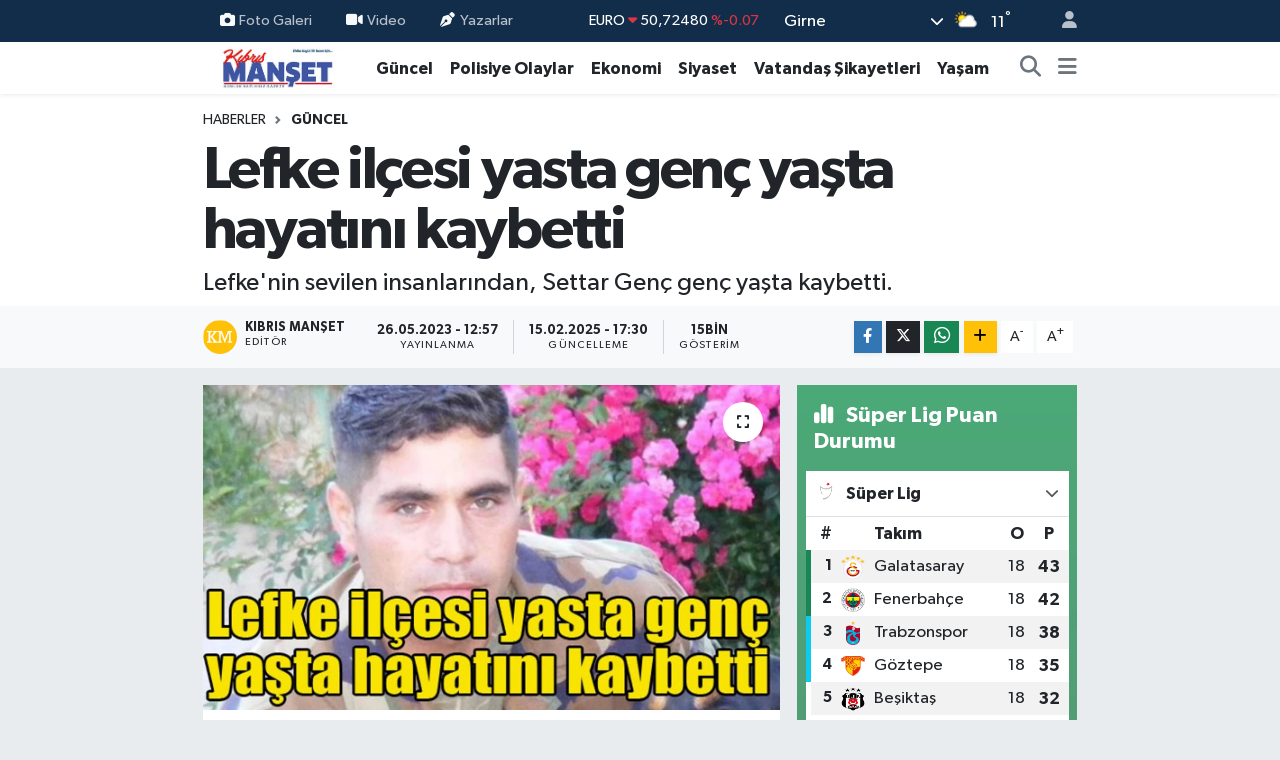

--- FILE ---
content_type: text/html; charset=UTF-8
request_url: https://www.kibrismanset.com/lefke-ilcesi-yasta-genc-yasta-hayatini-kaybetti
body_size: 24444
content:
<!DOCTYPE html>
<html lang="tr" data-theme="flow">
<head>
<link rel="dns-prefetch" href="//www.kibrismanset.com">
<link rel="dns-prefetch" href="//kibrismansetcom.teimg.com">
<link rel="dns-prefetch" href="//static.tebilisim.com">
<link rel="dns-prefetch" href="//www.googletagmanager.com">
<link rel="dns-prefetch" href="//www.facebook.com">
<link rel="dns-prefetch" href="//www.w3.org">
<link rel="dns-prefetch" href="//x.com">
<link rel="dns-prefetch" href="//api.whatsapp.com">
<link rel="dns-prefetch" href="//www.linkedin.com">
<link rel="dns-prefetch" href="//pinterest.com">
<link rel="dns-prefetch" href="//t.me">
<link rel="dns-prefetch" href="//media.api-sports.io">
<link rel="dns-prefetch" href="//facebook.com">
<link rel="dns-prefetch" href="//tebilisim.com">
<link rel="dns-prefetch" href="//www.google.com">

    <meta charset="utf-8">
<title>Lefke ilçesi yasta genç yaşta hayatını kaybetti - Kıbrıs Manşet - Kıbrıs Haber, KKTC Son Dakika, KIBRIS Gündem, Kıbrıs Gazetesi, Haber KKTC</title>
<meta name="description" content="Lefke&#039;nin sevilen insanlarından, Settar Genç genç yaşta kaybetti.">
<link rel="canonical" href="https://www.kibrismanset.com/lefke-ilcesi-yasta-genc-yasta-hayatini-kaybetti">
<meta name="viewport" content="width=device-width,initial-scale=1">
<meta name="X-UA-Compatible" content="IE=edge">
<meta name="robots" content="max-image-preview:large">
<meta name="theme-color" content="#122d4a">
<meta name="title" content="Lefke ilçesi yasta genç yaşta hayatını kaybetti">
<meta name="articleSection" content="news">
<meta name="datePublished" content="2023-05-26T12:57:00+03:00">
<meta name="dateModified" content="2025-02-15T17:30:10+03:00">
<meta name="articleAuthor" content="Kıbrıs Manşet">
<meta name="author" content="Kıbrıs Manşet">
<link rel="amphtml" href="https://www.kibrismanset.com/lefke-ilcesi-yasta-genc-yasta-hayatini-kaybetti/amp">
<meta property="og:site_name" content="Kıbrıs Haber, KKTC Son Dakika, KIBRIS Gündem, Kıbrıs Gazetesi, Haber KKTC, Manşetler">
<meta property="og:title" content="Lefke ilçesi yasta genç yaşta hayatını kaybetti">
<meta property="og:description" content="Lefke&#039;nin sevilen insanlarından, Settar Genç genç yaşta kaybetti.">
<meta property="og:url" content="https://www.kibrismanset.com/lefke-ilcesi-yasta-genc-yasta-hayatini-kaybetti">
<meta property="og:image" content="https://kibrismansetcom.teimg.com/kibrismanset-com/uploads/2023/05/349225659-633944855420577-3363364855820158364-n.jpg">
<meta property="og:type" content="article">
<meta property="og:article:published_time" content="2023-05-26T12:57:00+03:00">
<meta property="og:article:modified_time" content="2025-02-15T17:30:10+03:00">
<meta name="twitter:card" content="summary_large_image">
<meta name="twitter:title" content="Lefke ilçesi yasta genç yaşta hayatını kaybetti">
<meta name="twitter:description" content="Lefke&#039;nin sevilen insanlarından, Settar Genç genç yaşta kaybetti.">
<meta name="twitter:image" content="https://kibrismansetcom.teimg.com/kibrismanset-com/uploads/2023/05/349225659-633944855420577-3363364855820158364-n.jpg">
<meta name="twitter:url" content="https://www.kibrismanset.com/lefke-ilcesi-yasta-genc-yasta-hayatini-kaybetti">
<link rel="manifest" href="https://www.kibrismanset.com/manifest.json?v=6.6.4" />
<link rel="preload" href="https://static.tebilisim.com/flow/assets/css/font-awesome/fa-solid-900.woff2" as="font" type="font/woff2" crossorigin />
<link rel="preload" href="https://static.tebilisim.com/flow/assets/css/font-awesome/fa-brands-400.woff2" as="font" type="font/woff2" crossorigin />
<link rel="preload" href="https://static.tebilisim.com/flow/assets/css/weather-icons/font/weathericons-regular-webfont.woff2" as="font" type="font/woff2" crossorigin />
<link rel="preload" href="https://static.tebilisim.com/flow/vendor/te/fonts/gibson/Gibson-Bold.woff2" as="font" type="font/woff2" crossorigin />
<link rel="preload" href="https://static.tebilisim.com/flow/vendor/te/fonts/gibson/Gibson-BoldItalic.woff2" as="font" type="font/woff2" crossorigin />
<link rel="preload" href="https://static.tebilisim.com/flow/vendor/te/fonts/gibson/Gibson-Italic.woff2" as="font" type="font/woff2" crossorigin />
<link rel="preload" href="https://static.tebilisim.com/flow/vendor/te/fonts/gibson/Gibson-Light.woff2" as="font" type="font/woff2" crossorigin />
<link rel="preload" href="https://static.tebilisim.com/flow/vendor/te/fonts/gibson/Gibson-LightItalic.woff2" as="font" type="font/woff2" crossorigin />
<link rel="preload" href="https://static.tebilisim.com/flow/vendor/te/fonts/gibson/Gibson-SemiBold.woff2" as="font" type="font/woff2" crossorigin />
<link rel="preload" href="https://static.tebilisim.com/flow/vendor/te/fonts/gibson/Gibson-SemiBoldItalic.woff2" as="font" type="font/woff2" crossorigin />
<link rel="preload" href="https://static.tebilisim.com/flow/vendor/te/fonts/gibson/Gibson.woff2" as="font" type="font/woff2" crossorigin />


<link rel="preload" as="style" href="https://static.tebilisim.com/flow/vendor/te/fonts/gibson.css?v=6.6.4">
<link rel="stylesheet" href="https://static.tebilisim.com/flow/vendor/te/fonts/gibson.css?v=6.6.4">

<style>:root {
        --te-link-color: #333;
        --te-link-hover-color: #000;
        --te-font: "Gibson";
        --te-secondary-font: "Gibson";
        --te-h1-font-size: 60px;
        --te-color: #122d4a;
        --te-hover-color: #194c82;
        --mm-ocd-width: 85%!important; /*  Mobil Menü Genişliği */
        --swiper-theme-color: var(--te-color)!important;
        --header-13-color: #ffc107;
    }</style><link rel="preload" as="style" href="https://static.tebilisim.com/flow/assets/vendor/bootstrap/css/bootstrap.min.css?v=6.6.4">
<link rel="stylesheet" href="https://static.tebilisim.com/flow/assets/vendor/bootstrap/css/bootstrap.min.css?v=6.6.4">
<link rel="preload" as="style" href="https://static.tebilisim.com/flow/assets/css/app6.6.4.min.css">
<link rel="stylesheet" href="https://static.tebilisim.com/flow/assets/css/app6.6.4.min.css">



<script type="application/ld+json">{"@context":"https:\/\/schema.org","@type":"WebSite","url":"https:\/\/www.kibrismanset.com","potentialAction":{"@type":"SearchAction","target":"https:\/\/www.kibrismanset.com\/arama?q={query}","query-input":"required name=query"}}</script>

<script type="application/ld+json">{"@context":"https:\/\/schema.org","@type":"NewsMediaOrganization","url":"https:\/\/www.kibrismanset.com","name":"K\u0131br\u0131s Man\u015fet","logo":"https:\/\/kibrismansetcom.teimg.com\/kibrismanset-com\/images\/banner\/km_site.jpg","sameAs":["https:\/\/www.facebook.com\/https:\/\/www.facebook.com\/kibrismanset1"]}</script>

<script type="application/ld+json">{"@context":"https:\/\/schema.org","@graph":[{"@type":"SiteNavigationElement","name":"Ana Sayfa","url":"https:\/\/www.kibrismanset.com","@id":"https:\/\/www.kibrismanset.com"},{"@type":"SiteNavigationElement","name":"Ya\u015fam","url":"https:\/\/www.kibrismanset.com\/yasam","@id":"https:\/\/www.kibrismanset.com\/yasam"},{"@type":"SiteNavigationElement","name":"G\u00fcncel","url":"https:\/\/www.kibrismanset.com\/guncel","@id":"https:\/\/www.kibrismanset.com\/guncel"},{"@type":"SiteNavigationElement","name":"K\u00fclt\u00fcr & Sanat","url":"https:\/\/www.kibrismanset.com\/kultur-sanat","@id":"https:\/\/www.kibrismanset.com\/kultur-sanat"},{"@type":"SiteNavigationElement","name":"Magazin","url":"https:\/\/www.kibrismanset.com\/magazin","@id":"https:\/\/www.kibrismanset.com\/magazin"},{"@type":"SiteNavigationElement","name":"G\u00fcney K\u0131br\u0131s","url":"https:\/\/www.kibrismanset.com\/guney-kibris","@id":"https:\/\/www.kibrismanset.com\/guney-kibris"},{"@type":"SiteNavigationElement","name":"Bilim & Teknoloji","url":"https:\/\/www.kibrismanset.com\/bilim-teknoloji","@id":"https:\/\/www.kibrismanset.com\/bilim-teknoloji"},{"@type":"SiteNavigationElement","name":"D\u00fcnya","url":"https:\/\/www.kibrismanset.com\/dunya","@id":"https:\/\/www.kibrismanset.com\/dunya"},{"@type":"SiteNavigationElement","name":"Siyaset","url":"https:\/\/www.kibrismanset.com\/siyaset","@id":"https:\/\/www.kibrismanset.com\/siyaset"},{"@type":"SiteNavigationElement","name":"Emlak","url":"https:\/\/www.kibrismanset.com\/emlak","@id":"https:\/\/www.kibrismanset.com\/emlak"},{"@type":"SiteNavigationElement","name":"Otomobil","url":"https:\/\/www.kibrismanset.com\/otomobil","@id":"https:\/\/www.kibrismanset.com\/otomobil"},{"@type":"SiteNavigationElement","name":"Ekonomi","url":"https:\/\/www.kibrismanset.com\/ekonomi","@id":"https:\/\/www.kibrismanset.com\/ekonomi"},{"@type":"SiteNavigationElement","name":"T\u00fcrkiye","url":"https:\/\/www.kibrismanset.com\/turkiye","@id":"https:\/\/www.kibrismanset.com\/turkiye"},{"@type":"SiteNavigationElement","name":"Medya Alemi","url":"https:\/\/www.kibrismanset.com\/medya-alemi","@id":"https:\/\/www.kibrismanset.com\/medya-alemi"},{"@type":"SiteNavigationElement","name":"Sa\u011fl\u0131k","url":"https:\/\/www.kibrismanset.com\/saglik","@id":"https:\/\/www.kibrismanset.com\/saglik"},{"@type":"SiteNavigationElement","name":"Anne, \u00c7ocuk ve Bebek Sa\u011fl\u0131\u011f\u0131","url":"https:\/\/www.kibrismanset.com\/anne-cocuk-ve-bebek-sagligi","@id":"https:\/\/www.kibrismanset.com\/anne-cocuk-ve-bebek-sagligi"},{"@type":"SiteNavigationElement","name":"\u0130lgin\u00e7","url":"https:\/\/www.kibrismanset.com\/ilginc","@id":"https:\/\/www.kibrismanset.com\/ilginc"},{"@type":"SiteNavigationElement","name":"\u00e7ocuk ve gen\u00e7","url":"https:\/\/www.kibrismanset.com\/cocuk-ve-genc","@id":"https:\/\/www.kibrismanset.com\/cocuk-ve-genc"},{"@type":"SiteNavigationElement","name":"E\u011fitim","url":"https:\/\/www.kibrismanset.com\/egitim","@id":"https:\/\/www.kibrismanset.com\/egitim"},{"@type":"SiteNavigationElement","name":"Kad\u0131n","url":"https:\/\/www.kibrismanset.com\/kadin","@id":"https:\/\/www.kibrismanset.com\/kadin"},{"@type":"SiteNavigationElement","name":"Faydal\u0131 Bilgiler","url":"https:\/\/www.kibrismanset.com\/faydali-bilgiler","@id":"https:\/\/www.kibrismanset.com\/faydali-bilgiler"},{"@type":"SiteNavigationElement","name":"Cinsel Ya\u015fam","url":"https:\/\/www.kibrismanset.com\/cinsel-yasam","@id":"https:\/\/www.kibrismanset.com\/cinsel-yasam"},{"@type":"SiteNavigationElement","name":"Yemek","url":"https:\/\/www.kibrismanset.com\/yemek","@id":"https:\/\/www.kibrismanset.com\/yemek"},{"@type":"SiteNavigationElement","name":"Polisiye Olaylar","url":"https:\/\/www.kibrismanset.com\/polisiye-olaylar","@id":"https:\/\/www.kibrismanset.com\/polisiye-olaylar"},{"@type":"SiteNavigationElement","name":"Vatanda\u015f \u015eikayetleri","url":"https:\/\/www.kibrismanset.com\/vatandas-sikayetleri","@id":"https:\/\/www.kibrismanset.com\/vatandas-sikayetleri"},{"@type":"SiteNavigationElement","name":"Her G\u00fcn Bir F\u0131kra","url":"https:\/\/www.kibrismanset.com\/her-gun-bir-fikra","@id":"https:\/\/www.kibrismanset.com\/her-gun-bir-fikra"},{"@type":"SiteNavigationElement","name":"Nostaljik Haberler","url":"https:\/\/www.kibrismanset.com\/nostaljik-haberler","@id":"https:\/\/www.kibrismanset.com\/nostaljik-haberler"},{"@type":"SiteNavigationElement","name":"K\u0131br\u0131s'l\u0131 Sanat\u00e7\u0131lar\u0131n Eserleri","url":"https:\/\/www.kibrismanset.com\/kibrisli-sanatcilarin-eserleri","@id":"https:\/\/www.kibrismanset.com\/kibrisli-sanatcilarin-eserleri"},{"@type":"SiteNavigationElement","name":"Hayat\u0131n \u0130\u00e7inden","url":"https:\/\/www.kibrismanset.com\/hayatin-icinden","@id":"https:\/\/www.kibrismanset.com\/hayatin-icinden"},{"@type":"SiteNavigationElement","name":"Bur\u00e7lar","url":"https:\/\/www.kibrismanset.com\/burclar","@id":"https:\/\/www.kibrismanset.com\/burclar"},{"@type":"SiteNavigationElement","name":"Seyahat","url":"https:\/\/www.kibrismanset.com\/seyahat","@id":"https:\/\/www.kibrismanset.com\/seyahat"},{"@type":"SiteNavigationElement","name":"G\u00fcndem","url":"https:\/\/www.kibrismanset.com\/gundem","@id":"https:\/\/www.kibrismanset.com\/gundem"},{"@type":"SiteNavigationElement","name":"N\u00f6bet\u00e7i Eczaneler","url":"https:\/\/www.kibrismanset.com\/nobetci-eczaneler","@id":"https:\/\/www.kibrismanset.com\/nobetci-eczaneler"},{"@type":"SiteNavigationElement","name":"K\u0131br\u0131s Eczaneler Listesi","url":"https:\/\/www.kibrismanset.com\/kibris-eczaneler-listesi","@id":"https:\/\/www.kibrismanset.com\/kibris-eczaneler-listesi"},{"@type":"SiteNavigationElement","name":"K\u0131br\u0131s Eski ve Yeni K\u00f6y \u0130simleri","url":"https:\/\/www.kibrismanset.com\/kibris-eski-ve-yeni-koy-isimleri","@id":"https:\/\/www.kibrismanset.com\/kibris-eski-ve-yeni-koy-isimleri"},{"@type":"SiteNavigationElement","name":"\u0130leti\u015fim","url":"https:\/\/www.kibrismanset.com\/iletisim","@id":"https:\/\/www.kibrismanset.com\/iletisim"},{"@type":"SiteNavigationElement","name":"Gizlilik S\u00f6zle\u015fmesi","url":"https:\/\/www.kibrismanset.com\/gizlilik-sozlesmesi","@id":"https:\/\/www.kibrismanset.com\/gizlilik-sozlesmesi"},{"@type":"SiteNavigationElement","name":"Yazarlar","url":"https:\/\/www.kibrismanset.com\/yazarlar","@id":"https:\/\/www.kibrismanset.com\/yazarlar"},{"@type":"SiteNavigationElement","name":"Foto Galeri","url":"https:\/\/www.kibrismanset.com\/foto-galeri","@id":"https:\/\/www.kibrismanset.com\/foto-galeri"},{"@type":"SiteNavigationElement","name":"Video Galeri","url":"https:\/\/www.kibrismanset.com\/video","@id":"https:\/\/www.kibrismanset.com\/video"},{"@type":"SiteNavigationElement","name":"Biyografiler","url":"https:\/\/www.kibrismanset.com\/biyografi","@id":"https:\/\/www.kibrismanset.com\/biyografi"},{"@type":"SiteNavigationElement","name":"Firma Rehberi","url":"https:\/\/www.kibrismanset.com\/rehber","@id":"https:\/\/www.kibrismanset.com\/rehber"},{"@type":"SiteNavigationElement","name":"Seri \u0130lanlar","url":"https:\/\/www.kibrismanset.com\/ilan","@id":"https:\/\/www.kibrismanset.com\/ilan"},{"@type":"SiteNavigationElement","name":"Vefatlar","url":"https:\/\/www.kibrismanset.com\/vefat","@id":"https:\/\/www.kibrismanset.com\/vefat"},{"@type":"SiteNavigationElement","name":"R\u00f6portajlar","url":"https:\/\/www.kibrismanset.com\/roportaj","@id":"https:\/\/www.kibrismanset.com\/roportaj"},{"@type":"SiteNavigationElement","name":"Anketler","url":"https:\/\/www.kibrismanset.com\/anketler","@id":"https:\/\/www.kibrismanset.com\/anketler"},{"@type":"SiteNavigationElement","name":"Arnavutk\u00f6y Bug\u00fcn, Yar\u0131n ve 1 Haftal\u0131k Hava Durumu Tahmini","url":"https:\/\/www.kibrismanset.com\/arnavutkoy-hava-durumu","@id":"https:\/\/www.kibrismanset.com\/arnavutkoy-hava-durumu"},{"@type":"SiteNavigationElement","name":"Arnavutk\u00f6y Namaz Vakitleri","url":"https:\/\/www.kibrismanset.com\/arnavutkoy-namaz-vakitleri","@id":"https:\/\/www.kibrismanset.com\/arnavutkoy-namaz-vakitleri"},{"@type":"SiteNavigationElement","name":"Puan Durumu ve Fikst\u00fcr","url":"https:\/\/www.kibrismanset.com\/futbol\/st-super-lig-puan-durumu-ve-fikstur","@id":"https:\/\/www.kibrismanset.com\/futbol\/st-super-lig-puan-durumu-ve-fikstur"}]}</script>

<script type="application/ld+json">{"@context":"https:\/\/schema.org","@type":"BreadcrumbList","itemListElement":[{"@type":"ListItem","position":1,"item":{"@type":"Thing","@id":"https:\/\/www.kibrismanset.com","name":"Haberler"}}]}</script>
<script type="application/ld+json">{"@context":"https:\/\/schema.org","@type":"NewsArticle","headline":"Lefke il\u00e7esi yasta gen\u00e7 ya\u015fta hayat\u0131n\u0131 kaybetti","articleSection":"G\u00fcncel","dateCreated":"2023-05-26T12:57:00+03:00","datePublished":"2023-05-26T12:57:00+03:00","dateModified":"2025-02-15T17:30:10+03:00","wordCount":35,"genre":"news","mainEntityOfPage":{"@type":"WebPage","@id":"https:\/\/www.kibrismanset.com\/lefke-ilcesi-yasta-genc-yasta-hayatini-kaybetti"},"articleBody":"<p>LEFKE \u0130LCES\u0130 YASTA GEN\u00c7 YA\u015eTA HAYATINI KAYBETT\u0130<\/p>\r\n\r\n<p>Erg\u00fcn Yahat<\/p>\r\n\r\n<p>Lefke'nin sevilen insanlar\u0131ndan, Settar Gen\u00e7 gen\u00e7 ya\u015fta kaybetti.<\/p>\r\n\r\n<p>Ani \u00f6l\u00fcm\u00fc ba\u015fta ailesi olmak \u00fczere t\u00fcm sevenlerini yasa bo\u011fdu.<\/p>","description":"Lefke'nin sevilen insanlar\u0131ndan, Settar Gen\u00e7 gen\u00e7 ya\u015fta kaybetti.","inLanguage":"tr-TR","keywords":[],"image":{"@type":"ImageObject","url":"https:\/\/kibrismansetcom.teimg.com\/crop\/1280x720\/kibrismanset-com\/uploads\/2023\/05\/349225659-633944855420577-3363364855820158364-n.jpg","width":"1280","height":"720","caption":"Lefke il\u00e7esi yasta gen\u00e7 ya\u015fta hayat\u0131n\u0131 kaybetti"},"publishingPrinciples":"https:\/\/www.kibrismanset.com\/gizlilik-sozlesmesi","isFamilyFriendly":"http:\/\/schema.org\/True","isAccessibleForFree":"http:\/\/schema.org\/True","publisher":{"@type":"Organization","name":"K\u0131br\u0131s Man\u015fet","image":"https:\/\/kibrismansetcom.teimg.com\/kibrismanset-com\/images\/banner\/km_site.jpg","logo":{"@type":"ImageObject","url":"https:\/\/kibrismansetcom.teimg.com\/kibrismanset-com\/images\/banner\/km_site.jpg","width":"640","height":"375"}},"author":{"@type":"Person","name":"K\u0131br\u0131s Man\u015fet","honorificPrefix":"","jobTitle":"","url":null}}</script>





<style>
.mega-menu {z-index: 9999 !important;}
@media screen and (min-width: 1620px) {
    .container {width: 1280px!important; max-width: 1280px!important;}
    #ad_36 {margin-right: 15px !important;}
    #ad_9 {margin-left: 15px !important;}
}

@media screen and (min-width: 1325px) and (max-width: 1620px) {
    .container {width: 1100px!important; max-width: 1100px!important;}
    #ad_36 {margin-right: 100px !important;}
    #ad_9 {margin-left: 100px !important;}
}
@media screen and (min-width: 1295px) and (max-width: 1325px) {
    .container {width: 990px!important; max-width: 990px!important;}
    #ad_36 {margin-right: 165px !important;}
    #ad_9 {margin-left: 165px !important;}
}
@media screen and (min-width: 1200px) and (max-width: 1295px) {
    .container {width: 900px!important; max-width: 900px!important;}
    #ad_36 {margin-right: 210px !important;}
    #ad_9 {margin-left: 210px !important;}

}
</style>
<script async src="https://www.googletagmanager.com/gtag/js?id=G-S2TW5V19EH"></script>
<script>
  window.dataLayer = window.dataLayer || [];
  function gtag(){dataLayer.push(arguments);}
  gtag('js', new Date());

  gtag('config', 'G-S2TW5V19EH');
</script>






</head>




<body class="d-flex flex-column min-vh-100">

    
    

    <header class="header-4">
    <div class="top-header d-none d-lg-block">
        <div class="container">
            <div class="d-flex justify-content-between align-items-center">

                <ul  class="top-menu nav small sticky-top">
        <li class="nav-item   ">
        <a href="/foto-galeri" class="nav-link pe-3" target="_self" title="Foto Galeri"><i class="fa fa-camera me-1 text-light mr-1"></i>Foto Galeri</a>
        
    </li>
        <li class="nav-item   ">
        <a href="/video" class="nav-link pe-3" target="_self" title="Video"><i class="fa fa-video me-1 text-light mr-1"></i>Video</a>
        
    </li>
        <li class="nav-item   ">
        <a href="/yazarlar" class="nav-link pe-3" target="_self" title="Yazarlar"><i class="fa fa-pen-nib me-1 text-light mr-1"></i>Yazarlar</a>
        
    </li>
    </ul>


                                    <div class="position-relative overflow-hidden ms-auto text-end" style="height: 36px;">
                        <!-- PİYASALAR -->
        <div class="newsticker mini small">
        <ul class="newsticker__list list-unstyled" data-header="4">
            <li class="newsticker__item col dolar">DOLAR
                <span class="text-success"><i class="fa fa-caret-up"></i></span>
                <span class="value">43,30390</span>
                <span class="text-success">%0.05</span>
            </li>
            <li class="newsticker__item col euro">EURO
                <span class="text-danger"><i class="fa fa-caret-down"></i></span>
                <span class="value">50,72480</span>
                <span class="text-danger">%-0.07</span>
            </li>
            <li class="newsticker__item col euro">STERLİN
                <span class="text-danger"><i class="fa fa-caret-down"></i></span>
                <span class="value">58,11960</span>
                <span class="text-danger">%-0.12</span>
            </li>
            <li class="newsticker__item col altin">G.ALTIN
                <span class="text-success"><i class="fa fa-caret-up"></i></span>
                <span class="value">6772,02000</span>
                <span class="text-success">%2.48</span>
            </li>
            <li class="newsticker__item col bist">BİST100
                <span class="text-danger"><i class="fa fa-caret-down"></i></span>
                <span class="value">12.636,00</span>
                <span class="text-danger">%-132</span>
            </li>
            <li class="newsticker__item col btc">BITCOIN
                <span class="text-danger"><i class="fa fa-caret-down"></i></span>
                <span class="value">89.209,26</span>
                <span class="text-danger">%-2.06</span>
            </li>
        </ul>
    </div>
    

                    </div>
                    <div class="d-flex justify-content-end align-items-center text-light ms-4 weather-widget mini">
                        <!-- HAVA DURUMU -->

<input type="hidden" name="widget_setting_weathercity" value="35.29919400,33.23632460" />

            <div class="weather d-none d-xl-block me-2" data-header="4">
            <div class="custom-selectbox text-white" onclick="toggleDropdown(this)" style="width: 100%">
    <div class="d-flex justify-content-between align-items-center">
        <span style="">Girne</span>
        <i class="fas fa-chevron-down" style="font-size: 14px"></i>
    </div>
    <ul class="bg-white text-dark overflow-widget" style="min-height: 100px; max-height: 300px">
                        <li>
            <a href="https://www.kibrismanset.com/baf-hava-durumu" title="Baf Hava Durumu" class="text-dark">
                Baf
            </a>
        </li>
                        <li>
            <a href="https://www.kibrismanset.com/dipkarpaz-hava-durumu" title="Dipkarpaz Hava Durumu" class="text-dark">
                Dipkarpaz
            </a>
        </li>
                        <li>
            <a href="https://www.kibrismanset.com/gazimagusa-hava-durumu" title="Gazimağusa Hava Durumu" class="text-dark">
                Gazimağusa
            </a>
        </li>
                        <li>
            <a href="https://www.kibrismanset.com/girne-hava-durumu" title="Girne Hava Durumu" class="text-dark">
                Girne
            </a>
        </li>
                        <li>
            <a href="https://www.kibrismanset.com/guzelyurt-hava-durumu" title="Güzelyurt Hava Durumu" class="text-dark">
                Güzelyurt
            </a>
        </li>
                        <li>
            <a href="https://www.kibrismanset.com/iskele-hava-durumu" title="İskele Hava Durumu" class="text-dark">
                İskele
            </a>
        </li>
                        <li>
            <a href="https://www.kibrismanset.com/larnaka-hava-durumu" title="Larnaka Hava Durumu" class="text-dark">
                Larnaka
            </a>
        </li>
                        <li>
            <a href="https://www.kibrismanset.com/lefke-hava-durumu" title="Lefke Hava Durumu" class="text-dark">
                Lefke
            </a>
        </li>
                        <li>
            <a href="https://www.kibrismanset.com/lefkosa-hava-durumu" title="Lefkoşa Hava Durumu" class="text-dark">
                Lefkoşa
            </a>
        </li>
                        <li>
            <a href="https://www.kibrismanset.com/limasol-hava-durumu" title="Limasol Hava Durumu" class="text-dark">
                Limasol
            </a>
        </li>
            </ul>
</div>

        </div>
        <div class="d-none d-xl-block" data-header="4">
            <span class="lead me-2">
                <img src="//cdn.weatherapi.com/weather/64x64/day/116.png" class="condition" width="26" height="26" alt="11" />
            </span>
            <span class="degree text-white">11</span><sup class="text-white">°</sup>
        </div>
    
<div data-location='{"city":"TUXX0014"}' class="d-none"></div>


                    </div>
                                <ul class="nav ms-4">
                    <li class="nav-item ms-2"><a class="nav-link pe-0" href="/member/login" title="Üyelik Girişi" target="_blank"><i class="fa fa-user"></i></a></li>
                </ul>
            </div>
        </div>
    </div>
    <nav class="main-menu navbar navbar-expand-lg bg-white shadow-sm py-1">
        <div class="container">
            <div class="d-lg-none">
                <a href="#menu" title="Ana Menü"><i class="fa fa-bars fa-lg"></i></a>
            </div>
            <div>
                                <a class="navbar-brand me-0" href="/" title="Kıbrıs Haber, KKTC Son Dakika, KIBRIS Gündem, Kıbrıs Gazetesi, Haber KKTC, Manşetler">
                    <img src="https://kibrismansetcom.teimg.com/kibrismanset-com/images/banner/km_site.jpg" alt="Kıbrıs Haber, KKTC Son Dakika, KIBRIS Gündem, Kıbrıs Gazetesi, Haber KKTC, Manşetler" width="150" height="40" class="light-mode img-fluid flow-logo">
<img src="https://kibrismansetcom.teimg.com/kibrismanset-com/images/banner/km_site.jpg" alt="Kıbrıs Haber, KKTC Son Dakika, KIBRIS Gündem, Kıbrıs Gazetesi, Haber KKTC, Manşetler" width="150" height="40" class="dark-mode img-fluid flow-logo d-none">

                </a>
                            </div>
            <div class="d-none d-lg-block">
                <ul  class="nav fw-semibold">
        <li class="nav-item   ">
        <a href="/guncel" class="nav-link nav-link text-dark" target="_self" title="Güncel">Güncel</a>
        
    </li>
        <li class="nav-item   ">
        <a href="/polisiye-olaylar" class="nav-link nav-link text-dark" target="_self" title="Polisiye Olaylar">Polisiye Olaylar</a>
        
    </li>
        <li class="nav-item   ">
        <a href="/ekonomi" class="nav-link nav-link text-dark" target="_self" title="Ekonomi">Ekonomi</a>
        
    </li>
        <li class="nav-item   ">
        <a href="/siyaset" class="nav-link nav-link text-dark" target="_self" title="Siyaset">Siyaset</a>
        
    </li>
        <li class="nav-item   ">
        <a href="/vatandas-sikayetleri" class="nav-link nav-link text-dark" target="_self" title="Vatandaş Şikayetleri">Vatandaş Şikayetleri</a>
        
    </li>
        <li class="nav-item   ">
        <a href="/yasam" class="nav-link nav-link text-dark" target="_self" title="Yaşam">Yaşam</a>
        
    </li>
    </ul>

            </div>
            <ul class="navigation-menu nav d-flex align-items-center">
                <li class="nav-item">
                    <a href="/arama" class="nav-link" title="Ara">
                        <i class="fa fa-search fa-lg text-secondary"></i>
                    </a>
                </li>
                
                <li class="nav-item dropdown d-none d-lg-block position-static">
                    <a class="nav-link p-0 ms-2 text-secondary" data-bs-toggle="dropdown" href="#" aria-haspopup="true" aria-expanded="false" title="Ana Menü"><i class="fa fa-bars fa-lg"></i></a>
                    <div class="mega-menu dropdown-menu dropdown-menu-end text-capitalize shadow-lg border-0 rounded-0">

    <div class="row g-3 small p-3">

                <div class="col">
            <div class="extra-sections bg-light p-3 border">
                <a href="https://www.kibrismanset.com/girne-nobetci-eczaneler" title="Nöbetçi Eczaneler" class="d-block border-bottom pb-2 mb-2" target="_self"><i class="fa-solid fa-capsules me-2"></i>Nöbetçi Eczaneler</a>
<a href="https://www.kibrismanset.com/girne-hava-durumu" title="Hava Durumu" class="d-block border-bottom pb-2 mb-2" target="_self"><i class="fa-solid fa-cloud-sun me-2"></i>Hava Durumu</a>
<a href="https://www.kibrismanset.com/girne-namaz-vakitleri" title="Namaz Vakitleri" class="d-block border-bottom pb-2 mb-2" target="_self"><i class="fa-solid fa-mosque me-2"></i>Namaz Vakitleri</a>
<a href="https://www.kibrismanset.com/girne-trafik-durumu" title="Trafik Durumu" class="d-block border-bottom pb-2 mb-2" target="_self"><i class="fa-solid fa-car me-2"></i>Trafik Durumu</a>
<a href="https://www.kibrismanset.com/futbol/super-lig-puan-durumu-ve-fikstur" title="Süper Lig Puan Durumu ve Fikstür" class="d-block border-bottom pb-2 mb-2" target="_self"><i class="fa-solid fa-chart-bar me-2"></i>Süper Lig Puan Durumu ve Fikstür</a>
<a href="https://www.kibrismanset.com/tum-mansetler" title="Tüm Manşetler" class="d-block border-bottom pb-2 mb-2" target="_self"><i class="fa-solid fa-newspaper me-2"></i>Tüm Manşetler</a>
<a href="https://www.kibrismanset.com/sondakika-haberleri" title="Son Dakika Haberleri" class="d-block border-bottom pb-2 mb-2" target="_self"><i class="fa-solid fa-bell me-2"></i>Son Dakika Haberleri</a>

            </div>
        </div>
        
        <div class="col">
        <a href="/dunya" class="d-block border-bottom  pb-2 mb-2" target="_self" title="Dünya">Dünya</a>
            <a href="/turkiye" class="d-block border-bottom  pb-2 mb-2" target="_self" title="Türkiye">Türkiye</a>
            <a href="/guney-kibris" class="d-block border-bottom  pb-2 mb-2" target="_self" title="Güney Kıbrıs">Güney Kıbrıs</a>
            <a href="/saglik" class="d-block border-bottom  pb-2 mb-2" target="_self" title="Sağlık">Sağlık</a>
            <a href="/bilim-teknoloji" class="d-block border-bottom  pb-2 mb-2" target="_self" title="Bilim &amp; Teknoloji">Bilim &amp; Teknoloji</a>
            <a href="/magazin" class="d-block border-bottom  pb-2 mb-2" target="_self" title="Magazin">Magazin</a>
            <a href="/seyahat" class="d-block  pb-2 mb-2" target="_self" title="Seyahat">Seyahat</a>
        </div><div class="col">
            <a href="/yemek" class="d-block border-bottom  pb-2 mb-2" target="_self" title="Yemek">Yemek</a>
            <a href="/her-gun-bir-fikra" class="d-block border-bottom  pb-2 mb-2" target="_self" title="Her Gün Bir Fıkra">Her Gün Bir Fıkra</a>
            <a href="/cinsel-yasam" class="d-block border-bottom  pb-2 mb-2" target="_self" title="Cinsel Yaşam">Cinsel Yaşam</a>
            <a href="/faydali-bilgiler" class="d-block border-bottom  pb-2 mb-2" target="_self" title="Faydalı Bilgiler">Faydalı Bilgiler</a>
            <a href="/medya-alemi" class="d-block border-bottom  pb-2 mb-2" target="_self" title="Medya Alemi">Medya Alemi</a>
            <a href="/emlak" class="d-block border-bottom  pb-2 mb-2" target="_self" title="Emlak">Emlak</a>
            <a href="/ilginc" class="d-block  pb-2 mb-2" target="_self" title="İlginç">İlginç</a>
        </div><div class="col">
            <a href="/otomobil" class="d-block border-bottom  pb-2 mb-2" target="_self" title="Otomobil">Otomobil</a>
            <a href="/kultur-sanat" class="d-block border-bottom  pb-2 mb-2" target="_self" title="Kültür &amp; Sanat">Kültür &amp; Sanat</a>
            <a href="/anne-cocuk-ve-bebek-sagligi" class="d-block border-bottom  pb-2 mb-2" target="_self" title="Anne, Çocuk ve Bebek Sağlığı">Anne, Çocuk ve Bebek Sağlığı</a>
            <a href="/cocuk-ve-genc" class="d-block border-bottom  pb-2 mb-2" target="_self" title="çocuk ve genç">çocuk ve genç</a>
            <a href="/egitim" class="d-block border-bottom  pb-2 mb-2" target="_self" title="Eğitim">Eğitim</a>
            <a href="/kadin" class="d-block border-bottom  pb-2 mb-2" target="_self" title="Kadın">Kadın</a>
            <a href="/nostaljik-haberler" class="d-block  pb-2 mb-2" target="_self" title="Nostaljik Haberler">Nostaljik Haberler</a>
        </div><div class="col">
            <a href="/kibrisli-sanatcilarin-eserleri" class="d-block border-bottom  pb-2 mb-2" target="_self" title="Kıbrıs&#039;lı Sanatçıların Eserleri">Kıbrıs&#039;lı Sanatçıların Eserleri</a>
            <a href="/hayatin-icinden" class="d-block border-bottom  pb-2 mb-2" target="_self" title="Hayatın İçinden">Hayatın İçinden</a>
            <a href="/burclar" class="d-block border-bottom  pb-2 mb-2" target="_self" title="Burçlar">Burçlar</a>
        </div>


    </div>

    <div class="p-3 bg-light">
                <a class="me-3"
            href="https://www.facebook.com/https://www.facebook.com/kibrismanset1" target="_blank" rel="nofollow noreferrer noopener"><i class="fab fa-facebook me-2 text-navy"></i> Facebook</a>
                                                                                    </div>

    <div class="mega-menu-footer p-2 bg-te-color">
        <a class="dropdown-item text-white" href="/kunye" title="Künye"><i class="fa fa-id-card me-2"></i> Künye</a>
        <a class="dropdown-item text-white" href="/iletisim" title="İletişim"><i class="fa fa-envelope me-2"></i> İletişim</a>
        <a class="dropdown-item text-white" href="/rss-baglantilari" title="RSS Bağlantıları"><i class="fa fa-rss me-2"></i> RSS Bağlantıları</a>
        <a class="dropdown-item text-white" href="/member/login" title="Üyelik Girişi"><i class="fa fa-user me-2"></i> Üyelik Girişi</a>
    </div>


</div>

                </li>
            </ul>
        </div>
    </nav>
    <ul  class="mobile-categories d-lg-none list-inline bg-white">
        <li class="list-inline-item">
        <a href="/guncel" class="text-dark" target="_self" title="Güncel">
                Güncel
        </a>
    </li>
        <li class="list-inline-item">
        <a href="/polisiye-olaylar" class="text-dark" target="_self" title="Polisiye Olaylar">
                Polisiye Olaylar
        </a>
    </li>
        <li class="list-inline-item">
        <a href="/ekonomi" class="text-dark" target="_self" title="Ekonomi">
                Ekonomi
        </a>
    </li>
        <li class="list-inline-item">
        <a href="/siyaset" class="text-dark" target="_self" title="Siyaset">
                Siyaset
        </a>
    </li>
        <li class="list-inline-item">
        <a href="/vatandas-sikayetleri" class="text-dark" target="_self" title="Vatandaş Şikayetleri">
                Vatandaş Şikayetleri
        </a>
    </li>
        <li class="list-inline-item">
        <a href="/yasam" class="text-dark" target="_self" title="Yaşam">
                Yaşam
        </a>
    </li>
    </ul>


</header>






<main class="single overflow-hidden" style="min-height: 300px">

            
    
    <div class="infinite" data-show-advert="1">

    

    <div class="infinite-item d-block" data-id="378581" data-category-id="3" data-reference="TE\Archive\Models\Archive" data-json-url="/service/json/featured-infinite.json">

        

        <div class="post-header pt-3 bg-white">

    <div class="container">

        
        <nav class="meta-category d-flex justify-content-lg-start" style="--bs-breadcrumb-divider: url(&#34;data:image/svg+xml,%3Csvg xmlns='http://www.w3.org/2000/svg' width='8' height='8'%3E%3Cpath d='M2.5 0L1 1.5 3.5 4 1 6.5 2.5 8l4-4-4-4z' fill='%236c757d'/%3E%3C/svg%3E&#34;);" aria-label="breadcrumb">
        <ol class="breadcrumb mb-0">
            <li class="breadcrumb-item"><a href="https://www.kibrismanset.com" class="breadcrumb_link" target="_self">Haberler</a></li>
            <li class="breadcrumb-item active fw-bold" aria-current="page"><a href="/guncel" target="_self" class="breadcrumb_link text-dark" title="Güncel">Güncel</a></li>
        </ol>
</nav>

        <h1 class="h2 fw-bold text-lg-start headline my-2" itemprop="headline">Lefke ilçesi yasta genç yaşta hayatını kaybetti</h1>
        
        <h2 class="lead text-lg-start text-dark my-2 description" itemprop="description">Lefke&#039;nin sevilen insanlarından, Settar Genç genç yaşta kaybetti.</h2>
        
        <div class="news-tags">
    </div>

    </div>

    <div class="bg-light py-1">
        <div class="container d-flex justify-content-between align-items-center">

            <div class="meta-author">
            <a href="/muhabir/123/kibris-manset" class="d-flex" title="Kıbrıs Manşet" target="_self">
            <img class="me-2 rounded-circle" width="34" height="34" src="[data-uri]"
                loading="lazy" alt="Kıbrıs Manşet">
            <div class="me-3 flex-column align-items-center justify-content-center">
                <div class="fw-bold text-dark">Kıbrıs Manşet</div>
                <div class="info text-dark">Editör</div>
            </div>
        </a>
    
    <div class="box">
    <time class="fw-bold">26.05.2023 - 12:57</time>
    <span class="info">Yayınlanma</span>
</div>
<div class="box">
    <time class="fw-bold">15.02.2025 - 17:30</time>
    <span class="info">Güncelleme</span>
</div>

    
    <div class="box">
    <span class="fw-bold">15Bin</span>
    <span class="info text-dark">Gösterim</span>
</div>

    

</div>


            <div class="share-area justify-content-end align-items-center d-none d-lg-flex">

    <div class="mobile-share-button-container mb-2 d-block d-md-none">
    <button
        class="btn btn-primary btn-sm rounded-0 shadow-sm w-100"
        onclick="handleMobileShare(event, 'Lefke ilçesi yasta genç yaşta hayatını kaybetti', 'https://www.kibrismanset.com/lefke-ilcesi-yasta-genc-yasta-hayatini-kaybetti')"
        title="Paylaş"
    >
        <i class="fas fa-share-alt me-2"></i>Paylaş
    </button>
</div>

<div class="social-buttons-new d-none d-md-flex justify-content-between">
    <a
        href="https://www.facebook.com/sharer/sharer.php?u=https%3A%2F%2Fwww.kibrismanset.com%2Flefke-ilcesi-yasta-genc-yasta-hayatini-kaybetti"
        onclick="initiateDesktopShare(event, 'facebook')"
        class="btn btn-primary btn-sm rounded-0 shadow-sm me-1"
        title="Facebook'ta Paylaş"
        data-platform="facebook"
        data-share-url="https://www.kibrismanset.com/lefke-ilcesi-yasta-genc-yasta-hayatini-kaybetti"
        data-share-title="Lefke ilçesi yasta genç yaşta hayatını kaybetti"
        rel="noreferrer nofollow noopener external"
    >
        <i class="fab fa-facebook-f"></i>
    </a>

    <a
        href="https://x.com/intent/tweet?url=https%3A%2F%2Fwww.kibrismanset.com%2Flefke-ilcesi-yasta-genc-yasta-hayatini-kaybetti&text=Lefke+il%C3%A7esi+yasta+gen%C3%A7+ya%C5%9Fta+hayat%C4%B1n%C4%B1+kaybetti"
        onclick="initiateDesktopShare(event, 'twitter')"
        class="btn btn-dark btn-sm rounded-0 shadow-sm me-1"
        title="X'de Paylaş"
        data-platform="twitter"
        data-share-url="https://www.kibrismanset.com/lefke-ilcesi-yasta-genc-yasta-hayatini-kaybetti"
        data-share-title="Lefke ilçesi yasta genç yaşta hayatını kaybetti"
        rel="noreferrer nofollow noopener external"
    >
        <i class="fab fa-x-twitter text-white"></i>
    </a>

    <a
        href="https://api.whatsapp.com/send?text=Lefke+il%C3%A7esi+yasta+gen%C3%A7+ya%C5%9Fta+hayat%C4%B1n%C4%B1+kaybetti+-+https%3A%2F%2Fwww.kibrismanset.com%2Flefke-ilcesi-yasta-genc-yasta-hayatini-kaybetti"
        onclick="initiateDesktopShare(event, 'whatsapp')"
        class="btn btn-success btn-sm rounded-0 btn-whatsapp shadow-sm me-1"
        title="Whatsapp'ta Paylaş"
        data-platform="whatsapp"
        data-share-url="https://www.kibrismanset.com/lefke-ilcesi-yasta-genc-yasta-hayatini-kaybetti"
        data-share-title="Lefke ilçesi yasta genç yaşta hayatını kaybetti"
        rel="noreferrer nofollow noopener external"
    >
        <i class="fab fa-whatsapp fa-lg"></i>
    </a>

    <div class="dropdown">
        <button class="dropdownButton btn btn-sm rounded-0 btn-warning border-none shadow-sm me-1" type="button" data-bs-toggle="dropdown" name="socialDropdownButton" title="Daha Fazla">
            <i id="icon" class="fa fa-plus"></i>
        </button>

        <ul class="dropdown-menu dropdown-menu-end border-0 rounded-1 shadow">
            <li>
                <a
                    href="https://www.linkedin.com/sharing/share-offsite/?url=https%3A%2F%2Fwww.kibrismanset.com%2Flefke-ilcesi-yasta-genc-yasta-hayatini-kaybetti"
                    class="dropdown-item"
                    onclick="initiateDesktopShare(event, 'linkedin')"
                    data-platform="linkedin"
                    data-share-url="https://www.kibrismanset.com/lefke-ilcesi-yasta-genc-yasta-hayatini-kaybetti"
                    data-share-title="Lefke ilçesi yasta genç yaşta hayatını kaybetti"
                    rel="noreferrer nofollow noopener external"
                    title="Linkedin"
                >
                    <i class="fab fa-linkedin text-primary me-2"></i>Linkedin
                </a>
            </li>
            <li>
                <a
                    href="https://pinterest.com/pin/create/button/?url=https%3A%2F%2Fwww.kibrismanset.com%2Flefke-ilcesi-yasta-genc-yasta-hayatini-kaybetti&description=Lefke+il%C3%A7esi+yasta+gen%C3%A7+ya%C5%9Fta+hayat%C4%B1n%C4%B1+kaybetti&media="
                    class="dropdown-item"
                    onclick="initiateDesktopShare(event, 'pinterest')"
                    data-platform="pinterest"
                    data-share-url="https://www.kibrismanset.com/lefke-ilcesi-yasta-genc-yasta-hayatini-kaybetti"
                    data-share-title="Lefke ilçesi yasta genç yaşta hayatını kaybetti"
                    rel="noreferrer nofollow noopener external"
                    title="Pinterest"
                >
                    <i class="fab fa-pinterest text-danger me-2"></i>Pinterest
                </a>
            </li>
            <li>
                <a
                    href="https://t.me/share/url?url=https%3A%2F%2Fwww.kibrismanset.com%2Flefke-ilcesi-yasta-genc-yasta-hayatini-kaybetti&text=Lefke+il%C3%A7esi+yasta+gen%C3%A7+ya%C5%9Fta+hayat%C4%B1n%C4%B1+kaybetti"
                    class="dropdown-item"
                    onclick="initiateDesktopShare(event, 'telegram')"
                    data-platform="telegram"
                    data-share-url="https://www.kibrismanset.com/lefke-ilcesi-yasta-genc-yasta-hayatini-kaybetti"
                    data-share-title="Lefke ilçesi yasta genç yaşta hayatını kaybetti"
                    rel="noreferrer nofollow noopener external"
                    title="Telegram"
                >
                    <i class="fab fa-telegram-plane text-primary me-2"></i>Telegram
                </a>
            </li>
            <li class="border-0">
                <a class="dropdown-item" href="javascript:void(0)" onclick="printContent(event)" title="Yazdır">
                    <i class="fas fa-print text-dark me-2"></i>
                    Yazdır
                </a>
            </li>
            <li class="border-0">
                <a class="dropdown-item" href="javascript:void(0)" onclick="copyURL(event, 'https://www.kibrismanset.com/lefke-ilcesi-yasta-genc-yasta-hayatini-kaybetti')" rel="noreferrer nofollow noopener external" title="Bağlantıyı Kopyala">
                    <i class="fas fa-link text-dark me-2"></i>
                    Kopyala
                </a>
            </li>
        </ul>
    </div>
</div>

<script>
    var shareableModelId = 378581;
    var shareableModelClass = 'TE\\Archive\\Models\\Archive';

    function shareCount(id, model, platform, url) {
        fetch("https://www.kibrismanset.com/sharecount", {
            method: 'POST',
            headers: {
                'Content-Type': 'application/json',
                'X-CSRF-TOKEN': document.querySelector('meta[name="csrf-token"]')?.getAttribute('content')
            },
            body: JSON.stringify({ id, model, platform, url })
        }).catch(err => console.error('Share count fetch error:', err));
    }

    function goSharePopup(url, title, width = 600, height = 400) {
        const left = (screen.width - width) / 2;
        const top = (screen.height - height) / 2;
        window.open(
            url,
            title,
            `width=${width},height=${height},left=${left},top=${top},resizable=yes,scrollbars=yes`
        );
    }

    async function handleMobileShare(event, title, url) {
        event.preventDefault();

        if (shareableModelId && shareableModelClass) {
            shareCount(shareableModelId, shareableModelClass, 'native_mobile_share', url);
        }

        const isAndroidWebView = navigator.userAgent.includes('Android') && !navigator.share;

        if (isAndroidWebView) {
            window.location.href = 'androidshare://paylas?title=' + encodeURIComponent(title) + '&url=' + encodeURIComponent(url);
            return;
        }

        if (navigator.share) {
            try {
                await navigator.share({ title: title, url: url });
            } catch (error) {
                if (error.name !== 'AbortError') {
                    console.error('Web Share API failed:', error);
                }
            }
        } else {
            alert("Bu cihaz paylaşımı desteklemiyor.");
        }
    }

    function initiateDesktopShare(event, platformOverride = null) {
        event.preventDefault();
        const anchor = event.currentTarget;
        const platform = platformOverride || anchor.dataset.platform;
        const webShareUrl = anchor.href;
        const contentUrl = anchor.dataset.shareUrl || webShareUrl;

        if (shareableModelId && shareableModelClass && platform) {
            shareCount(shareableModelId, shareableModelClass, platform, contentUrl);
        }

        goSharePopup(webShareUrl, platform ? platform.charAt(0).toUpperCase() + platform.slice(1) : "Share");
    }

    function copyURL(event, urlToCopy) {
        event.preventDefault();
        navigator.clipboard.writeText(urlToCopy).then(() => {
            alert('Bağlantı panoya kopyalandı!');
        }).catch(err => {
            console.error('Could not copy text: ', err);
            try {
                const textArea = document.createElement("textarea");
                textArea.value = urlToCopy;
                textArea.style.position = "fixed";
                document.body.appendChild(textArea);
                textArea.focus();
                textArea.select();
                document.execCommand('copy');
                document.body.removeChild(textArea);
                alert('Bağlantı panoya kopyalandı!');
            } catch (fallbackErr) {
                console.error('Fallback copy failed:', fallbackErr);
            }
        });
    }

    function printContent(event) {
        event.preventDefault();

        const triggerElement = event.currentTarget;
        const contextContainer = triggerElement.closest('.infinite-item') || document;

        const header      = contextContainer.querySelector('.post-header');
        const media       = contextContainer.querySelector('.news-section .col-lg-8 .inner, .news-section .col-lg-8 .ratio, .news-section .col-lg-8 iframe');
        const articleBody = contextContainer.querySelector('.article-text');

        if (!header && !media && !articleBody) {
            window.print();
            return;
        }

        let printHtml = '';
        
        if (header) {
            const titleEl = header.querySelector('h1');
            const descEl  = header.querySelector('.description, h2.lead');

            let cleanHeaderHtml = '<div class="printed-header">';
            if (titleEl) cleanHeaderHtml += titleEl.outerHTML;
            if (descEl)  cleanHeaderHtml += descEl.outerHTML;
            cleanHeaderHtml += '</div>';

            printHtml += cleanHeaderHtml;
        }

        if (media) {
            printHtml += media.outerHTML;
        }

        if (articleBody) {
            const articleClone = articleBody.cloneNode(true);
            articleClone.querySelectorAll('.post-flash').forEach(function (el) {
                el.parentNode.removeChild(el);
            });
            printHtml += articleClone.outerHTML;
        }
        const iframe = document.createElement('iframe');
        iframe.style.position = 'fixed';
        iframe.style.right = '0';
        iframe.style.bottom = '0';
        iframe.style.width = '0';
        iframe.style.height = '0';
        iframe.style.border = '0';
        document.body.appendChild(iframe);

        const frameWindow = iframe.contentWindow || iframe;
        const title = document.title || 'Yazdır';
        const headStyles = Array.from(document.querySelectorAll('link[rel="stylesheet"], style'))
            .map(el => el.outerHTML)
            .join('');

        iframe.onload = function () {
            try {
                frameWindow.focus();
                frameWindow.print();
            } finally {
                setTimeout(function () {
                    document.body.removeChild(iframe);
                }, 1000);
            }
        };

        const doc = frameWindow.document;
        doc.open();
        doc.write(`
            <!doctype html>
            <html lang="tr">
                <head>
<link rel="dns-prefetch" href="//www.kibrismanset.com">
<link rel="dns-prefetch" href="//kibrismansetcom.teimg.com">
<link rel="dns-prefetch" href="//static.tebilisim.com">
<link rel="dns-prefetch" href="//www.googletagmanager.com">
<link rel="dns-prefetch" href="//www.facebook.com">
<link rel="dns-prefetch" href="//www.w3.org">
<link rel="dns-prefetch" href="//x.com">
<link rel="dns-prefetch" href="//api.whatsapp.com">
<link rel="dns-prefetch" href="//www.linkedin.com">
<link rel="dns-prefetch" href="//pinterest.com">
<link rel="dns-prefetch" href="//t.me">
<link rel="dns-prefetch" href="//media.api-sports.io">
<link rel="dns-prefetch" href="//facebook.com">
<link rel="dns-prefetch" href="//tebilisim.com">
<link rel="dns-prefetch" href="//www.google.com">
                    <meta charset="utf-8">
                    <title>${title}</title>
                    ${headStyles}
                    <style>
                        html, body {
                            margin: 0;
                            padding: 0;
                            background: #ffffff;
                        }
                        .printed-article {
                            margin: 0;
                            padding: 20px;
                            box-shadow: none;
                            background: #ffffff;
                        }
                    </style>
                </head>
                <body>
                    <div class="printed-article">
                        ${printHtml}
                    </div>
                </body>
            </html>
        `);
        doc.close();
    }

    var dropdownButton = document.querySelector('.dropdownButton');
    if (dropdownButton) {
        var icon = dropdownButton.querySelector('#icon');
        var parentDropdown = dropdownButton.closest('.dropdown');
        if (parentDropdown && icon) {
            parentDropdown.addEventListener('show.bs.dropdown', function () {
                icon.classList.remove('fa-plus');
                icon.classList.add('fa-minus');
            });
            parentDropdown.addEventListener('hide.bs.dropdown', function () {
                icon.classList.remove('fa-minus');
                icon.classList.add('fa-plus');
            });
        }
    }
</script>

    
        
            <a href="#" title="Metin boyutunu küçült" class="te-textDown btn btn-sm btn-white rounded-0 me-1">A<sup>-</sup></a>
            <a href="#" title="Metin boyutunu büyüt" class="te-textUp btn btn-sm btn-white rounded-0 me-1">A<sup>+</sup></a>

            
        

    
</div>



        </div>


    </div>


</div>




        <div class="container g-0 g-sm-4">

            <div class="news-section overflow-hidden mt-lg-3">
                <div class="row g-3">
                    <div class="col-lg-8">

                        <div class="inner">
    <a href="https://kibrismansetcom.teimg.com/crop/1280x720/kibrismanset-com/uploads/2023/05/349225659-633944855420577-3363364855820158364-n.jpg" class="position-relative d-block" data-fancybox>
                        <div class="zoom-in-out m-3">
            <i class="fa fa-expand" style="font-size: 14px"></i>
        </div>
        <img class="img-fluid" src="https://kibrismansetcom.teimg.com/crop/1280x720/kibrismanset-com/uploads/2023/05/349225659-633944855420577-3363364855820158364-n.jpg" alt="Lefke ilçesi yasta genç yaşta hayatını kaybetti" width="860" height="504" loading="eager" fetchpriority="high" decoding="async" style="width:100%; aspect-ratio: 860 / 504;" />
            </a>
</div>





                        <div class="d-flex d-lg-none justify-content-between align-items-center p-2">

    <div class="mobile-share-button-container mb-2 d-block d-md-none">
    <button
        class="btn btn-primary btn-sm rounded-0 shadow-sm w-100"
        onclick="handleMobileShare(event, 'Lefke ilçesi yasta genç yaşta hayatını kaybetti', 'https://www.kibrismanset.com/lefke-ilcesi-yasta-genc-yasta-hayatini-kaybetti')"
        title="Paylaş"
    >
        <i class="fas fa-share-alt me-2"></i>Paylaş
    </button>
</div>

<div class="social-buttons-new d-none d-md-flex justify-content-between">
    <a
        href="https://www.facebook.com/sharer/sharer.php?u=https%3A%2F%2Fwww.kibrismanset.com%2Flefke-ilcesi-yasta-genc-yasta-hayatini-kaybetti"
        onclick="initiateDesktopShare(event, 'facebook')"
        class="btn btn-primary btn-sm rounded-0 shadow-sm me-1"
        title="Facebook'ta Paylaş"
        data-platform="facebook"
        data-share-url="https://www.kibrismanset.com/lefke-ilcesi-yasta-genc-yasta-hayatini-kaybetti"
        data-share-title="Lefke ilçesi yasta genç yaşta hayatını kaybetti"
        rel="noreferrer nofollow noopener external"
    >
        <i class="fab fa-facebook-f"></i>
    </a>

    <a
        href="https://x.com/intent/tweet?url=https%3A%2F%2Fwww.kibrismanset.com%2Flefke-ilcesi-yasta-genc-yasta-hayatini-kaybetti&text=Lefke+il%C3%A7esi+yasta+gen%C3%A7+ya%C5%9Fta+hayat%C4%B1n%C4%B1+kaybetti"
        onclick="initiateDesktopShare(event, 'twitter')"
        class="btn btn-dark btn-sm rounded-0 shadow-sm me-1"
        title="X'de Paylaş"
        data-platform="twitter"
        data-share-url="https://www.kibrismanset.com/lefke-ilcesi-yasta-genc-yasta-hayatini-kaybetti"
        data-share-title="Lefke ilçesi yasta genç yaşta hayatını kaybetti"
        rel="noreferrer nofollow noopener external"
    >
        <i class="fab fa-x-twitter text-white"></i>
    </a>

    <a
        href="https://api.whatsapp.com/send?text=Lefke+il%C3%A7esi+yasta+gen%C3%A7+ya%C5%9Fta+hayat%C4%B1n%C4%B1+kaybetti+-+https%3A%2F%2Fwww.kibrismanset.com%2Flefke-ilcesi-yasta-genc-yasta-hayatini-kaybetti"
        onclick="initiateDesktopShare(event, 'whatsapp')"
        class="btn btn-success btn-sm rounded-0 btn-whatsapp shadow-sm me-1"
        title="Whatsapp'ta Paylaş"
        data-platform="whatsapp"
        data-share-url="https://www.kibrismanset.com/lefke-ilcesi-yasta-genc-yasta-hayatini-kaybetti"
        data-share-title="Lefke ilçesi yasta genç yaşta hayatını kaybetti"
        rel="noreferrer nofollow noopener external"
    >
        <i class="fab fa-whatsapp fa-lg"></i>
    </a>

    <div class="dropdown">
        <button class="dropdownButton btn btn-sm rounded-0 btn-warning border-none shadow-sm me-1" type="button" data-bs-toggle="dropdown" name="socialDropdownButton" title="Daha Fazla">
            <i id="icon" class="fa fa-plus"></i>
        </button>

        <ul class="dropdown-menu dropdown-menu-end border-0 rounded-1 shadow">
            <li>
                <a
                    href="https://www.linkedin.com/sharing/share-offsite/?url=https%3A%2F%2Fwww.kibrismanset.com%2Flefke-ilcesi-yasta-genc-yasta-hayatini-kaybetti"
                    class="dropdown-item"
                    onclick="initiateDesktopShare(event, 'linkedin')"
                    data-platform="linkedin"
                    data-share-url="https://www.kibrismanset.com/lefke-ilcesi-yasta-genc-yasta-hayatini-kaybetti"
                    data-share-title="Lefke ilçesi yasta genç yaşta hayatını kaybetti"
                    rel="noreferrer nofollow noopener external"
                    title="Linkedin"
                >
                    <i class="fab fa-linkedin text-primary me-2"></i>Linkedin
                </a>
            </li>
            <li>
                <a
                    href="https://pinterest.com/pin/create/button/?url=https%3A%2F%2Fwww.kibrismanset.com%2Flefke-ilcesi-yasta-genc-yasta-hayatini-kaybetti&description=Lefke+il%C3%A7esi+yasta+gen%C3%A7+ya%C5%9Fta+hayat%C4%B1n%C4%B1+kaybetti&media="
                    class="dropdown-item"
                    onclick="initiateDesktopShare(event, 'pinterest')"
                    data-platform="pinterest"
                    data-share-url="https://www.kibrismanset.com/lefke-ilcesi-yasta-genc-yasta-hayatini-kaybetti"
                    data-share-title="Lefke ilçesi yasta genç yaşta hayatını kaybetti"
                    rel="noreferrer nofollow noopener external"
                    title="Pinterest"
                >
                    <i class="fab fa-pinterest text-danger me-2"></i>Pinterest
                </a>
            </li>
            <li>
                <a
                    href="https://t.me/share/url?url=https%3A%2F%2Fwww.kibrismanset.com%2Flefke-ilcesi-yasta-genc-yasta-hayatini-kaybetti&text=Lefke+il%C3%A7esi+yasta+gen%C3%A7+ya%C5%9Fta+hayat%C4%B1n%C4%B1+kaybetti"
                    class="dropdown-item"
                    onclick="initiateDesktopShare(event, 'telegram')"
                    data-platform="telegram"
                    data-share-url="https://www.kibrismanset.com/lefke-ilcesi-yasta-genc-yasta-hayatini-kaybetti"
                    data-share-title="Lefke ilçesi yasta genç yaşta hayatını kaybetti"
                    rel="noreferrer nofollow noopener external"
                    title="Telegram"
                >
                    <i class="fab fa-telegram-plane text-primary me-2"></i>Telegram
                </a>
            </li>
            <li class="border-0">
                <a class="dropdown-item" href="javascript:void(0)" onclick="printContent(event)" title="Yazdır">
                    <i class="fas fa-print text-dark me-2"></i>
                    Yazdır
                </a>
            </li>
            <li class="border-0">
                <a class="dropdown-item" href="javascript:void(0)" onclick="copyURL(event, 'https://www.kibrismanset.com/lefke-ilcesi-yasta-genc-yasta-hayatini-kaybetti')" rel="noreferrer nofollow noopener external" title="Bağlantıyı Kopyala">
                    <i class="fas fa-link text-dark me-2"></i>
                    Kopyala
                </a>
            </li>
        </ul>
    </div>
</div>

<script>
    var shareableModelId = 378581;
    var shareableModelClass = 'TE\\Archive\\Models\\Archive';

    function shareCount(id, model, platform, url) {
        fetch("https://www.kibrismanset.com/sharecount", {
            method: 'POST',
            headers: {
                'Content-Type': 'application/json',
                'X-CSRF-TOKEN': document.querySelector('meta[name="csrf-token"]')?.getAttribute('content')
            },
            body: JSON.stringify({ id, model, platform, url })
        }).catch(err => console.error('Share count fetch error:', err));
    }

    function goSharePopup(url, title, width = 600, height = 400) {
        const left = (screen.width - width) / 2;
        const top = (screen.height - height) / 2;
        window.open(
            url,
            title,
            `width=${width},height=${height},left=${left},top=${top},resizable=yes,scrollbars=yes`
        );
    }

    async function handleMobileShare(event, title, url) {
        event.preventDefault();

        if (shareableModelId && shareableModelClass) {
            shareCount(shareableModelId, shareableModelClass, 'native_mobile_share', url);
        }

        const isAndroidWebView = navigator.userAgent.includes('Android') && !navigator.share;

        if (isAndroidWebView) {
            window.location.href = 'androidshare://paylas?title=' + encodeURIComponent(title) + '&url=' + encodeURIComponent(url);
            return;
        }

        if (navigator.share) {
            try {
                await navigator.share({ title: title, url: url });
            } catch (error) {
                if (error.name !== 'AbortError') {
                    console.error('Web Share API failed:', error);
                }
            }
        } else {
            alert("Bu cihaz paylaşımı desteklemiyor.");
        }
    }

    function initiateDesktopShare(event, platformOverride = null) {
        event.preventDefault();
        const anchor = event.currentTarget;
        const platform = platformOverride || anchor.dataset.platform;
        const webShareUrl = anchor.href;
        const contentUrl = anchor.dataset.shareUrl || webShareUrl;

        if (shareableModelId && shareableModelClass && platform) {
            shareCount(shareableModelId, shareableModelClass, platform, contentUrl);
        }

        goSharePopup(webShareUrl, platform ? platform.charAt(0).toUpperCase() + platform.slice(1) : "Share");
    }

    function copyURL(event, urlToCopy) {
        event.preventDefault();
        navigator.clipboard.writeText(urlToCopy).then(() => {
            alert('Bağlantı panoya kopyalandı!');
        }).catch(err => {
            console.error('Could not copy text: ', err);
            try {
                const textArea = document.createElement("textarea");
                textArea.value = urlToCopy;
                textArea.style.position = "fixed";
                document.body.appendChild(textArea);
                textArea.focus();
                textArea.select();
                document.execCommand('copy');
                document.body.removeChild(textArea);
                alert('Bağlantı panoya kopyalandı!');
            } catch (fallbackErr) {
                console.error('Fallback copy failed:', fallbackErr);
            }
        });
    }

    function printContent(event) {
        event.preventDefault();

        const triggerElement = event.currentTarget;
        const contextContainer = triggerElement.closest('.infinite-item') || document;

        const header      = contextContainer.querySelector('.post-header');
        const media       = contextContainer.querySelector('.news-section .col-lg-8 .inner, .news-section .col-lg-8 .ratio, .news-section .col-lg-8 iframe');
        const articleBody = contextContainer.querySelector('.article-text');

        if (!header && !media && !articleBody) {
            window.print();
            return;
        }

        let printHtml = '';
        
        if (header) {
            const titleEl = header.querySelector('h1');
            const descEl  = header.querySelector('.description, h2.lead');

            let cleanHeaderHtml = '<div class="printed-header">';
            if (titleEl) cleanHeaderHtml += titleEl.outerHTML;
            if (descEl)  cleanHeaderHtml += descEl.outerHTML;
            cleanHeaderHtml += '</div>';

            printHtml += cleanHeaderHtml;
        }

        if (media) {
            printHtml += media.outerHTML;
        }

        if (articleBody) {
            const articleClone = articleBody.cloneNode(true);
            articleClone.querySelectorAll('.post-flash').forEach(function (el) {
                el.parentNode.removeChild(el);
            });
            printHtml += articleClone.outerHTML;
        }
        const iframe = document.createElement('iframe');
        iframe.style.position = 'fixed';
        iframe.style.right = '0';
        iframe.style.bottom = '0';
        iframe.style.width = '0';
        iframe.style.height = '0';
        iframe.style.border = '0';
        document.body.appendChild(iframe);

        const frameWindow = iframe.contentWindow || iframe;
        const title = document.title || 'Yazdır';
        const headStyles = Array.from(document.querySelectorAll('link[rel="stylesheet"], style'))
            .map(el => el.outerHTML)
            .join('');

        iframe.onload = function () {
            try {
                frameWindow.focus();
                frameWindow.print();
            } finally {
                setTimeout(function () {
                    document.body.removeChild(iframe);
                }, 1000);
            }
        };

        const doc = frameWindow.document;
        doc.open();
        doc.write(`
            <!doctype html>
            <html lang="tr">
                <head>
<link rel="dns-prefetch" href="//www.kibrismanset.com">
<link rel="dns-prefetch" href="//kibrismansetcom.teimg.com">
<link rel="dns-prefetch" href="//static.tebilisim.com">
<link rel="dns-prefetch" href="//www.googletagmanager.com">
<link rel="dns-prefetch" href="//www.facebook.com">
<link rel="dns-prefetch" href="//www.w3.org">
<link rel="dns-prefetch" href="//x.com">
<link rel="dns-prefetch" href="//api.whatsapp.com">
<link rel="dns-prefetch" href="//www.linkedin.com">
<link rel="dns-prefetch" href="//pinterest.com">
<link rel="dns-prefetch" href="//t.me">
<link rel="dns-prefetch" href="//media.api-sports.io">
<link rel="dns-prefetch" href="//facebook.com">
<link rel="dns-prefetch" href="//tebilisim.com">
<link rel="dns-prefetch" href="//www.google.com">
                    <meta charset="utf-8">
                    <title>${title}</title>
                    ${headStyles}
                    <style>
                        html, body {
                            margin: 0;
                            padding: 0;
                            background: #ffffff;
                        }
                        .printed-article {
                            margin: 0;
                            padding: 20px;
                            box-shadow: none;
                            background: #ffffff;
                        }
                    </style>
                </head>
                <body>
                    <div class="printed-article">
                        ${printHtml}
                    </div>
                </body>
            </html>
        `);
        doc.close();
    }

    var dropdownButton = document.querySelector('.dropdownButton');
    if (dropdownButton) {
        var icon = dropdownButton.querySelector('#icon');
        var parentDropdown = dropdownButton.closest('.dropdown');
        if (parentDropdown && icon) {
            parentDropdown.addEventListener('show.bs.dropdown', function () {
                icon.classList.remove('fa-plus');
                icon.classList.add('fa-minus');
            });
            parentDropdown.addEventListener('hide.bs.dropdown', function () {
                icon.classList.remove('fa-minus');
                icon.classList.add('fa-plus');
            });
        }
    }
</script>

    
        
        <div class="google-news share-are text-end">

            <a href="#" title="Metin boyutunu küçült" class="te-textDown btn btn-sm btn-white rounded-0 me-1">A<sup>-</sup></a>
            <a href="#" title="Metin boyutunu büyüt" class="te-textUp btn btn-sm btn-white rounded-0 me-1">A<sup>+</sup></a>

            
        </div>
        

    
</div>


                        <div class="card border-0 rounded-0 mb-3">
                            <div class="article-text container-padding" data-text-id="378581" property="articleBody">
                                
                                <p>LEFKE İLCESİ YASTA GENÇ YAŞTA HAYATINI KAYBETTİ</p>

<p>Ergün Yahat</p>

<p>Lefke'nin sevilen insanlarından, Settar Genç genç yaşta kaybetti.</p>

<p>Ani ölümü başta ailesi olmak üzere tüm sevenlerini yasa boğdu.</p><div class="article-source py-3 small ">
                </div>

                                                                
                            </div>
                        </div>

                        <div class="editors-choice my-3">
        <div class="row g-2">
                            <div class="col-12">
                    <a class="d-block bg-te-color p-1" href="/ses-yukseldikce-enerji-artar-mi" title="Ses Yükseldikçe Enerji Artar mı?" target="_self">
                        <div class="row g-1 align-items-center">
                            <div class="col-5 col-sm-3">
                                <img src="https://kibrismansetcom.teimg.com/crop/250x150/kibrismanset-com/uploads/2026/01/18734979-605.jpg" loading="lazy" width="860" height="504"
                                    alt="Ses Yükseldikçe Enerji Artar mı?" class="img-fluid">
                            </div>
                            <div class="col-7 col-sm-9">
                                <div class="post-flash-heading p-2 text-white">
                                    <span class="mini-title d-none d-md-inline">Editörün Seçtiği</span>
                                    <div class="h4 title-3-line mb-0 fw-bold lh-sm">
                                        Ses Yükseldikçe Enerji Artar mı?
                                    </div>
                                </div>
                            </div>
                        </div>
                    </a>
                </div>
                    </div>
    </div>





                        <div class="author-box my-3 p-3 bg-white">
        <div class="d-flex">
            <div class="flex-shrink-0">
                <a href="/muhabir/123/kibris-manset" title="Kıbrıs Manşet">
                    <img class="img-fluid rounded-circle" width="96" height="96"
                        src="[data-uri]" loading="lazy"
                        alt="Kıbrıs Manşet">
                </a>
            </div>
            <div class="flex-grow-1 align-self-center ms-3">
                <div class="text-dark small text-uppercase">Editör Hakkında</div>
                <div class="h4"><a href="/muhabir/123/kibris-manset" title="Kıbrıs Manşet">Kıbrıs Manşet</a></div>
                <div class="text-secondary small show-all-text mb-2"></div>

                <div class="social-buttons d-flex justify-content-start">
                                            <a href="/cdn-cgi/l/email-protection#e982808b9b809a8488879a8c9dd0d1daa98e84888085c78a8684" class="btn btn-outline-dark btn-sm me-1 rounded-1" title="E-Mail" target="_blank"><i class="fa fa-envelope"></i></a>
                                                                                                                                        </div>

            </div>
        </div>
    </div>





                        <div class="related-news my-3 bg-white p-3">
    <div class="section-title d-flex mb-3 align-items-center">
        <div class="h2 lead flex-shrink-1 text-te-color m-0 text-nowrap fw-bold">Bunlar da ilginizi çekebilir</div>
        <div class="flex-grow-1 title-line ms-3"></div>
    </div>
    <div class="row g-3">
                <div class="col-6 col-lg-4">
            <a href="/kibris-turk-izcilik-federasyonu-bilgileri-ve-onaylari-olmadan-duzenlenen-kurslarin-gecerliligi-olmadigini-belirtti" title="Kıbrıs Türk İzcilik Federasyonu, bilgileri ve onayları olmadan düzenlenen kursların geçerliliği olmadığını belirtti" target="_self">
                <img class="img-fluid" src="https://kibrismansetcom.teimg.com/crop/250x150/kibrismanset-com/uploads/2026/01/i-m-g-7752-1024x256.png" width="860" height="504" alt="Kıbrıs Türk İzcilik Federasyonu, bilgileri ve onayları olmadan düzenlenen kursların geçerliliği olmadığını belirtti"></a>
                <h3 class="h5 mt-1">
                    <a href="/kibris-turk-izcilik-federasyonu-bilgileri-ve-onaylari-olmadan-duzenlenen-kurslarin-gecerliligi-olmadigini-belirtti" title="Kıbrıs Türk İzcilik Federasyonu, bilgileri ve onayları olmadan düzenlenen kursların geçerliliği olmadığını belirtti" target="_self">Kıbrıs Türk İzcilik Federasyonu, bilgileri ve onayları olmadan düzenlenen kursların geçerliliği olmadığını belirtti</a>
                </h3>
            </a>
        </div>
                <div class="col-6 col-lg-4">
            <a href="/belediyelerin-su-alis-fiyati-6-ay-icinde-ikinci-kez-artirildi" title="Belediyelerin su alış fiyatı 6 ay içinde ikinci kez artırıldı!" target="_self">
                <img class="img-fluid" src="https://kibrismansetcom.teimg.com/crop/250x150/kibrismanset-com/uploads/2026/01/i-m-g-7753.jpeg" width="860" height="504" alt="Belediyelerin su alış fiyatı 6 ay içinde ikinci kez artırıldı!"></a>
                <h3 class="h5 mt-1">
                    <a href="/belediyelerin-su-alis-fiyati-6-ay-icinde-ikinci-kez-artirildi" title="Belediyelerin su alış fiyatı 6 ay içinde ikinci kez artırıldı!" target="_self">Belediyelerin su alış fiyatı 6 ay içinde ikinci kez artırıldı!</a>
                </h3>
            </a>
        </div>
                <div class="col-6 col-lg-4">
            <a href="/ozturkler-hristodulidisi-elestirdi" title="Öztürkler Hristodulidis&#039;i eleştirdi..." target="_self">
                <img class="img-fluid" src="https://kibrismansetcom.teimg.com/crop/250x150/kibrismanset-com/uploads/2026/01/1768984930290ozturkler.jpeg" width="860" height="504" alt="Öztürkler Hristodulidis&#039;i eleştirdi..."></a>
                <h3 class="h5 mt-1">
                    <a href="/ozturkler-hristodulidisi-elestirdi" title="Öztürkler Hristodulidis&#039;i eleştirdi..." target="_self">Öztürkler Hristodulidis&#039;i eleştirdi...</a>
                </h3>
            </a>
        </div>
                <div class="col-6 col-lg-4">
            <a href="/esendagli-turkiye-yargisi-emsal-bir-karar-ile-kendi-nesillerinin-hayatini-kurtarma-firsatini-harcadi" title="Esendağlı: “Türkiye yargısı, emsal bir karar ile kendi nesillerinin hayatını kurtarma fırsatını harcadı”" target="_self">
                <img class="img-fluid" src="https://kibrismansetcom.teimg.com/crop/250x150/kibrismanset-com/uploads/2026/01/1768936941531610b109d-5ba6-44c4-9c78-3c3194bef237.jpg" width="860" height="504" alt="Esendağlı: “Türkiye yargısı, emsal bir karar ile kendi nesillerinin hayatını kurtarma fırsatını harcadı”"></a>
                <h3 class="h5 mt-1">
                    <a href="/esendagli-turkiye-yargisi-emsal-bir-karar-ile-kendi-nesillerinin-hayatini-kurtarma-firsatini-harcadi" title="Esendağlı: “Türkiye yargısı, emsal bir karar ile kendi nesillerinin hayatını kurtarma fırsatını harcadı”" target="_self">Esendağlı: “Türkiye yargısı, emsal bir karar ile kendi nesillerinin hayatını kurtarma fırsatını harcadı”</a>
                </h3>
            </a>
        </div>
                <div class="col-6 col-lg-4">
            <a href="/ctp-genel-sekreteri-kisi-kamuda-siyasal-kadrolasmayi-kurumsallastiran-her-turlu-girisimin-karsisindayiz" title="CTP Genel Sekreteri Kişi: “Kamuda siyasal kadrolaşmayı kurumsallaştıran her türlü girişimin karşısındayız”" target="_self">
                <img class="img-fluid" src="https://kibrismansetcom.teimg.com/crop/250x150/kibrismanset-com/uploads/2026/01/1768929340815-mehmet-kale-kisi.jpeg" width="860" height="504" alt="CTP Genel Sekreteri Kişi: “Kamuda siyasal kadrolaşmayı kurumsallaştıran her türlü girişimin karşısındayız”"></a>
                <h3 class="h5 mt-1">
                    <a href="/ctp-genel-sekreteri-kisi-kamuda-siyasal-kadrolasmayi-kurumsallastiran-her-turlu-girisimin-karsisindayiz" title="CTP Genel Sekreteri Kişi: “Kamuda siyasal kadrolaşmayı kurumsallaştıran her türlü girişimin karşısındayız”" target="_self">CTP Genel Sekreteri Kişi: “Kamuda siyasal kadrolaşmayı kurumsallaştıran her türlü girişimin karşısındayız”</a>
                </h3>
            </a>
        </div>
                <div class="col-6 col-lg-4">
            <a href="/cumhurbaskani-tufan-erhurman-tc-ticaret-bakani-omer-bolati-kabul-etti" title="Cumhurbaşkanı Tufan Erhürman, TC Ticaret Bakanı Ömer Bolat’ı kabul etti" target="_self">
                <img class="img-fluid" src="https://kibrismansetcom.teimg.com/crop/250x150/kibrismanset-com/uploads/2026/01/1768928927078cb-1.jpg" width="860" height="504" alt="Cumhurbaşkanı Tufan Erhürman, TC Ticaret Bakanı Ömer Bolat’ı kabul etti"></a>
                <h3 class="h5 mt-1">
                    <a href="/cumhurbaskani-tufan-erhurman-tc-ticaret-bakani-omer-bolati-kabul-etti" title="Cumhurbaşkanı Tufan Erhürman, TC Ticaret Bakanı Ömer Bolat’ı kabul etti" target="_self">Cumhurbaşkanı Tufan Erhürman, TC Ticaret Bakanı Ömer Bolat’ı kabul etti</a>
                </h3>
            </a>
        </div>
            </div>
</div>


                        

                                                    <div id="comments" class="bg-white mb-3 p-3">

    
    <div>
        <div class="section-title d-flex mb-3 align-items-center">
            <div class="h2 lead flex-shrink-1 text-te-color m-0 text-nowrap fw-bold">Yorumlar </div>
            <div class="flex-grow-1 title-line ms-3"></div>
        </div>


        <form method="POST" action="https://www.kibrismanset.com/comments/add" accept-charset="UTF-8" id="form_378581"><input name="_token" type="hidden" value="VyCIpU9fOzWuIHErRh4vOOyZYBSHGSNC1ecPVm1U">
        <div id="nova_honeypot_qVJAEGGWdnd2xSMz_wrap" style="display: none" aria-hidden="true">
        <input id="nova_honeypot_qVJAEGGWdnd2xSMz"
               name="nova_honeypot_qVJAEGGWdnd2xSMz"
               type="text"
               value=""
                              autocomplete="nope"
               tabindex="-1">
        <input name="valid_from"
               type="text"
               value="[base64]"
                              autocomplete="off"
               tabindex="-1">
    </div>
        <input name="reference_id" type="hidden" value="378581">
        <input name="reference_type" type="hidden" value="TE\Archive\Models\Archive">
        <input name="parent_id" type="hidden" value="0">


        <div class="form-row">
            <div class="form-group mb-3">
                <textarea class="form-control" rows="3" placeholder="Yorumlarınızı ve düşüncelerinizi bizimle paylaşın" required name="body" cols="50"></textarea>
            </div>
            <div class="form-group mb-3">
                <input class="form-control" placeholder="Adınız soyadınız" required name="name" type="text">
            </div>


            
            <div class="form-group mb-3">
                <button type="submit" class="btn btn-te-color add-comment" data-id="378581" data-reference="TE\Archive\Models\Archive">
                    <span class="spinner-border spinner-border-sm d-none"></span>
                    Gönder
                </button>
            </div>


        </div>

        
        </form>

        <div id="comment-area" class="comment_read_378581" data-post-id="378581" data-model="TE\Archive\Models\Archive" data-action="/comments/list" ></div>

        
    </div>
</div>

                        

                    </div>

                    <div class="col-lg-4">
                        <!-- SECONDARY SIDEBAR -->
                        <aside class="mb-3 bg-gradient-green league" data-widget-unique-key="puan_durumu_2" data-default-league="super-lig">
    <div class="section-title d-flex p-3 align-items-center">
        <h2 class="lead flex-shrink-1 text-te-color m-0 fw-bold">
            <div class="h4 lead text-start text-white m-0"><i class="fa-solid fa-chart-simple me-2"></i>
            Süper Lig Puan Durumu</div>
        </h2>
    </div>
    <div class="px-2 pb-2">

        <div class="card border-0 rounded-0">
            <div class="card-body p-0">

                <div class="custom-selectbox " onclick="toggleDropdown(this)">

                    <div class="selected border-bottom">
                        <img src="https://www.kibrismanset.com/themes/flow/assets/img/leagues/super-lig.png" alt="Süper Lig">
                        Süper Lig
                        <i class="fas fa-chevron-down"></i>
                    </div>
                    <ul class="bg-white overflow-widget border-bottom" style="height: 400px">
                                                <li class="border-bottom">
                            <a href="/futbol/super-lig-puan-durumu-ve-fikstur" title="Süper Lig Puan Durumu ve Fikstür" class="text-dark">
                                <img src="https://www.kibrismanset.com/themes/flow/assets/img/leagues/super-lig.png" loading="lazy" width="54" height="54" alt="Süper Lig"> Süper Lig Puan Durumu ve Fikstür
                            </a>
                        </li>
                                                <li class="border-bottom">
                            <a href="/futbol/tff-1-lig-puan-durumu-ve-fikstur" title="TFF 1.Lig Puan Durumu ve Fikstür" class="text-dark">
                                <img src="https://www.kibrismanset.com/themes/flow/assets/img/leagues/tff-1-lig.png" loading="lazy" width="54" height="54" alt="TFF 1.Lig"> TFF 1.Lig Puan Durumu ve Fikstür
                            </a>
                        </li>
                                                <li class="border-bottom">
                            <a href="/futbol/tff-2-lig-beyaz-puan-durumu-ve-fikstur" title="TFF 2.Lig Beyaz Grup Puan Durumu ve Fikstür" class="text-dark">
                                <img src="https://www.kibrismanset.com/themes/flow/assets/img/leagues/tff-2-lig-beyaz.png" loading="lazy" width="54" height="54" alt="TFF 2.Lig Beyaz Grup"> TFF 2.Lig Beyaz Grup Puan Durumu ve Fikstür
                            </a>
                        </li>
                                                <li class="border-bottom">
                            <a href="/futbol/tff-2-lig-kirmizi-puan-durumu-ve-fikstur" title="TFF 2.Lig Kırmızı Grup Puan Durumu ve Fikstür" class="text-dark">
                                <img src="https://www.kibrismanset.com/themes/flow/assets/img/leagues/tff-2-lig-kirmizi.png" loading="lazy" width="54" height="54" alt="TFF 2.Lig Kırmızı Grup"> TFF 2.Lig Kırmızı Grup Puan Durumu ve Fikstür
                            </a>
                        </li>
                                                <li class="border-bottom">
                            <a href="/futbol/tff-3-lig-1-grup-puan-durumu-ve-fikstur" title="TFF 3.Lig 1.Grup Puan Durumu ve Fikstür" class="text-dark">
                                <img src="https://www.kibrismanset.com/themes/flow/assets/img/leagues/tff-3-lig-1-grup.png" loading="lazy" width="54" height="54" alt="TFF 3.Lig 1.Grup"> TFF 3.Lig 1.Grup Puan Durumu ve Fikstür
                            </a>
                        </li>
                                                <li class="border-bottom">
                            <a href="/futbol/tff-3-lig-2-grup-puan-durumu-ve-fikstur" title="TFF 3.Lig 2.Grup Puan Durumu ve Fikstür" class="text-dark">
                                <img src="https://www.kibrismanset.com/themes/flow/assets/img/leagues/tff-3-lig-2-grup.png" loading="lazy" width="54" height="54" alt="TFF 3.Lig 2.Grup"> TFF 3.Lig 2.Grup Puan Durumu ve Fikstür
                            </a>
                        </li>
                                                <li class="border-bottom">
                            <a href="/futbol/tff-3-lig-3-grup-puan-durumu-ve-fikstur" title="TFF 3.Lig 3.Grup Puan Durumu ve Fikstür" class="text-dark">
                                <img src="https://www.kibrismanset.com/themes/flow/assets/img/leagues/tff-3-lig-3-grup.png" loading="lazy" width="54" height="54" alt="TFF 3.Lig 3.Grup"> TFF 3.Lig 3.Grup Puan Durumu ve Fikstür
                            </a>
                        </li>
                                                <li class="border-bottom">
                            <a href="/futbol/tff-3-lig-4-grup-puan-durumu-ve-fikstur" title="TFF 3.Lig 4.Grup Puan Durumu ve Fikstür" class="text-dark">
                                <img src="https://www.kibrismanset.com/themes/flow/assets/img/leagues/tff-3-lig-4-grup.png" loading="lazy" width="54" height="54" alt="TFF 3.Lig 4.Grup"> TFF 3.Lig 4.Grup Puan Durumu ve Fikstür
                            </a>
                        </li>
                                                <li class="border-bottom">
                            <a href="/futbol/bundesliga-puan-durumu-ve-fikstur" title="Almanya Bundesliga Puan Durumu ve Fikstür" class="text-dark">
                                <img src="https://www.kibrismanset.com/themes/flow/assets/img/leagues/bundesliga.png" loading="lazy" width="54" height="54" alt="Almanya Bundesliga"> Almanya Bundesliga Puan Durumu ve Fikstür
                            </a>
                        </li>
                                                <li class="border-bottom">
                            <a href="/futbol/premier-lig-puan-durumu-ve-fikstur" title="İngiltere Premier Lig Puan Durumu ve Fikstür" class="text-dark">
                                <img src="https://www.kibrismanset.com/themes/flow/assets/img/leagues/premier-lig.png" loading="lazy" width="54" height="54" alt="İngiltere Premier Lig"> İngiltere Premier Lig Puan Durumu ve Fikstür
                            </a>
                        </li>
                                                <li class="border-bottom">
                            <a href="/futbol/la-liga-puan-durumu-ve-fikstur" title="İspanya La Liga Puan Durumu ve Fikstür" class="text-dark">
                                <img src="https://www.kibrismanset.com/themes/flow/assets/img/leagues/la-liga.png" loading="lazy" width="54" height="54" alt="İspanya La Liga"> İspanya La Liga Puan Durumu ve Fikstür
                            </a>
                        </li>
                                                <li class="border-bottom">
                            <a href="/futbol/serie-a-puan-durumu-ve-fikstur" title="İtalya Serie A Puan Durumu ve Fikstür" class="text-dark">
                                <img src="https://www.kibrismanset.com/themes/flow/assets/img/leagues/serie-a.png" loading="lazy" width="54" height="54" alt="İtalya Serie A"> İtalya Serie A Puan Durumu ve Fikstür
                            </a>
                        </li>
                                                <li class="border-bottom">
                            <a href="/futbol/ligue-1-puan-durumu-ve-fikstur" title="Fransa Ligue 1 Puan Durumu ve Fikstür" class="text-dark">
                                <img src="https://www.kibrismanset.com/themes/flow/assets/img/leagues/ligue-1.png" loading="lazy" width="54" height="54" alt="Fransa Ligue 1"> Fransa Ligue 1 Puan Durumu ve Fikstür
                            </a>
                        </li>
                                                <li class="border-bottom">
                            <a href="/futbol/azerbaijan-premyer-liqa-puan-durumu-ve-fikstur" title="Azerbaijan Premyer Liqa Puan Durumu ve Fikstür" class="text-dark">
                                <img src="https://www.kibrismanset.com/themes/flow/assets/img/leagues/azerbaijan-premyer-liqa.png" loading="lazy" width="54" height="54" alt="Azerbaijan Premyer Liqa"> Azerbaijan Premyer Liqa Puan Durumu ve Fikstür
                            </a>
                        </li>
                                                <li class="border-bottom">
                            <a href="/futbol/uefa-sampiyonlar-ligi-puan-durumu-ve-fikstur" title="Şampiyonlar Ligi Puan Durumu ve Fikstür" class="text-dark">
                                <img src="https://www.kibrismanset.com/themes/flow/assets/img/leagues/uefa-sampiyonlar-ligi.png" loading="lazy" width="54" height="54" alt="Şampiyonlar Ligi"> Şampiyonlar Ligi Puan Durumu ve Fikstür
                            </a>
                        </li>
                                                <li class="border-bottom">
                            <a href="/futbol/uefa-avrupa-ligi-puan-durumu-ve-fikstur" title="Avrupa Ligi Puan Durumu ve Fikstür" class="text-dark">
                                <img src="https://www.kibrismanset.com/themes/flow/assets/img/leagues/uefa-avrupa-ligi.png" loading="lazy" width="54" height="54" alt="Avrupa Ligi"> Avrupa Ligi Puan Durumu ve Fikstür
                            </a>
                        </li>
                                                <li class="border-bottom">
                            <a href="/futbol/uefa-konferans-ligi-puan-durumu-ve-fikstur" title="Konferans Ligi Puan Durumu ve Fikstür" class="text-dark">
                                <img src="https://www.kibrismanset.com/themes/flow/assets/img/leagues/uefa-konferans-ligi.png" loading="lazy" width="54" height="54" alt="Konferans Ligi"> Konferans Ligi Puan Durumu ve Fikstür
                            </a>
                        </li>
                                            </ul>
                </div>

                <div class="table-responsive">

                    <table class="table table-sm table-hover table-striped table-league">
                        <thead>
                            <tr>
                                <th class="border-0" style="width: 15px;text-align:right">#</th>
                                <th class="border-0" style="width: 30px"> </th>
                                <th class="border-0" style="text-align:left">Takım</th>
                                <th class="border-0" style="width: 10%;text-align:center">O</th>
                                <th class="border-0" style="width: 15%;text-align:center">P</th>
                            </tr>
                        </thead>
                        <tbody class="super-lig">
                                                        
                            <tr class="success">
                                <td class="border-0 fw-bold small" style="text-align: right;">1</td>
                                <td class="border-0" style="text-align:center"><img src="https://media.api-sports.io/football/teams/645.png" loading="lazy" alt="Galatasaray" width="24" height="24" class=""></td>
                                <td class="border-0" style="text-align: left">Galatasaray</td>
                                <td class="border-0 text-center">18</td>
                                <td class="border-0 text-center fw-bold">43</td>
                            </tr>
                                                        
                            <tr class="success">
                                <td class="border-0 fw-bold small" style="text-align: right;">2</td>
                                <td class="border-0" style="text-align:center"><img src="https://media.api-sports.io/football/teams/611.png" loading="lazy" alt="Fenerbahçe" width="24" height="24" class=""></td>
                                <td class="border-0" style="text-align: left">Fenerbahçe</td>
                                <td class="border-0 text-center">18</td>
                                <td class="border-0 text-center fw-bold">42</td>
                            </tr>
                                                        
                            <tr class="info">
                                <td class="border-0 fw-bold small" style="text-align: right;">3</td>
                                <td class="border-0" style="text-align:center"><img src="https://media.api-sports.io/football/teams/998.png" loading="lazy" alt="Trabzonspor" width="24" height="24" class=""></td>
                                <td class="border-0" style="text-align: left">Trabzonspor</td>
                                <td class="border-0 text-center">18</td>
                                <td class="border-0 text-center fw-bold">38</td>
                            </tr>
                                                        
                            <tr class="info">
                                <td class="border-0 fw-bold small" style="text-align: right;">4</td>
                                <td class="border-0" style="text-align:center"><img src="https://media.api-sports.io/football/teams/994.png" loading="lazy" alt="Göztepe" width="24" height="24" class=""></td>
                                <td class="border-0" style="text-align: left">Göztepe</td>
                                <td class="border-0 text-center">18</td>
                                <td class="border-0 text-center fw-bold">35</td>
                            </tr>
                                                        
                            <tr class="">
                                <td class="border-0 fw-bold small" style="text-align: right;">5</td>
                                <td class="border-0" style="text-align:center"><img src="https://media.api-sports.io/football/teams/549.png" loading="lazy" alt="Beşiktaş" width="24" height="24" class=""></td>
                                <td class="border-0" style="text-align: left">Beşiktaş</td>
                                <td class="border-0 text-center">18</td>
                                <td class="border-0 text-center fw-bold">32</td>
                            </tr>
                                                        
                            <tr class="">
                                <td class="border-0 fw-bold small" style="text-align: right;">6</td>
                                <td class="border-0" style="text-align:center"><img src="https://media.api-sports.io/football/teams/564.png" loading="lazy" alt="Başakşehir" width="24" height="24" class=""></td>
                                <td class="border-0" style="text-align: left">Başakşehir</td>
                                <td class="border-0 text-center">18</td>
                                <td class="border-0 text-center fw-bold">26</td>
                            </tr>
                                                        
                            <tr class="">
                                <td class="border-0 fw-bold small" style="text-align: right;">7</td>
                                <td class="border-0" style="text-align:center"><img src="https://media.api-sports.io/football/teams/3603.png" loading="lazy" alt="Samsunspor" width="24" height="24" class=""></td>
                                <td class="border-0" style="text-align: left">Samsunspor</td>
                                <td class="border-0 text-center">18</td>
                                <td class="border-0 text-center fw-bold">26</td>
                            </tr>
                                                        
                            <tr class="">
                                <td class="border-0 fw-bold small" style="text-align: right;">8</td>
                                <td class="border-0" style="text-align:center"><img src="https://media.api-sports.io/football/teams/3573.png" loading="lazy" alt="Gaziantep FK" width="24" height="24" class=""></td>
                                <td class="border-0" style="text-align: left">Gaziantep FK</td>
                                <td class="border-0 text-center">18</td>
                                <td class="border-0 text-center fw-bold">24</td>
                            </tr>
                                                        
                            <tr class="">
                                <td class="border-0 fw-bold small" style="text-align: right;">9</td>
                                <td class="border-0" style="text-align:center"><img src="https://media.api-sports.io/football/teams/7411.png" loading="lazy" alt="Kocaelispor" width="24" height="24" class=""></td>
                                <td class="border-0" style="text-align: left">Kocaelispor</td>
                                <td class="border-0 text-center">18</td>
                                <td class="border-0 text-center fw-bold">23</td>
                            </tr>
                                                        
                            <tr class="">
                                <td class="border-0 fw-bold small" style="text-align: right;">10</td>
                                <td class="border-0" style="text-align:center"><img src="https://media.api-sports.io/football/teams/996.png" loading="lazy" alt="Alanyaspor" width="24" height="24" class=""></td>
                                <td class="border-0" style="text-align: left">Alanyaspor</td>
                                <td class="border-0 text-center">18</td>
                                <td class="border-0 text-center fw-bold">21</td>
                            </tr>
                                                                                </tbody>
                    </table>
                </div>
            </div>
        </div>



    </div>

    <div class="text-center pb-2">
        <a href="/futbol/super-lig-puan-durumu-ve-fikstur" class="btn text-white bg-transparent border-0" title="Süper Lig Puan Durumu">Detaylar için tıklayın</a>
    </div>

</aside>
<aside class="fixture mb-3 bg-white p-3">
    <div class="section-title d-flex  align-items-center">
        <h2 class="lead flex-shrink-1 text-te-color m-0 fw-bold">
            <div class="title"><i class="fa-solid fa-clock me-2"></i>Süper Lig Fikstür</div>
        </h2>
        <div class="flex-grow-1 title-line mx-3"></div>
        <div class="flex-shrink-1">
            <a href="/futbol/super-lig-puan-durumu-ve-fikstur" title="Süper Lig Fikstür" class="text-te-color"><i class="fa fa-ellipsis-h fa-lg"></i></a>
        </div>
    </div>
    <div class="pt-4">

                <ul class="list-unstyled mb-3">
                        <li class="fw-bold text-dark">23 Ocak, Cuma</li>
                        <li class="d-flex align-items-center justify-content-between py-1 ">
                <div class="d-flex align-items-center me-3" style="letter-spacing:-.5px">
                    <span>Trabzonspor - Kasımpaşa</span>
                </div>
                <span class="badge rounded-0 py-2  bg-dark  " style="width: 50px;">20:00</span>
            </li>
                    </ul>
                <ul class="list-unstyled mb-3">
                        <li class="fw-bold text-dark">24 Ocak, Cumartesi</li>
                        <li class="d-flex align-items-center justify-content-between py-1  border-bottom ">
                <div class="d-flex align-items-center me-3" style="letter-spacing:-.5px">
                    <span>Kayserispor - Başakşehir</span>
                </div>
                <span class="badge rounded-0 py-2  bg-dark  " style="width: 50px;">14:30</span>
            </li>
                        <li class="d-flex align-items-center justify-content-between py-1  border-bottom ">
                <div class="d-flex align-items-center me-3" style="letter-spacing:-.5px">
                    <span>Samsunspor - Kocaelispor</span>
                </div>
                <span class="badge rounded-0 py-2  bg-dark  " style="width: 50px;">17:00</span>
            </li>
                        <li class="d-flex align-items-center justify-content-between py-1 ">
                <div class="d-flex align-items-center me-3" style="letter-spacing:-.5px">
                    <span>Fatih Karagümrük - Galatasaray</span>
                </div>
                <span class="badge rounded-0 py-2  bg-dark  " style="width: 50px;">20:00</span>
            </li>
                    </ul>
                <ul class="list-unstyled mb-3">
                        <li class="fw-bold text-dark">25 Ocak, Pazar</li>
                        <li class="d-flex align-items-center justify-content-between py-1  border-bottom ">
                <div class="d-flex align-items-center me-3" style="letter-spacing:-.5px">
                    <span>Gaziantep FK - Konyaspor</span>
                </div>
                <span class="badge rounded-0 py-2  bg-dark  " style="width: 50px;">14:30</span>
            </li>
                        <li class="d-flex align-items-center justify-content-between py-1  border-bottom ">
                <div class="d-flex align-items-center me-3" style="letter-spacing:-.5px">
                    <span>Antalyaspor - Gençlerbirliği</span>
                </div>
                <span class="badge rounded-0 py-2  bg-dark  " style="width: 50px;">17:00</span>
            </li>
                        <li class="d-flex align-items-center justify-content-between py-1  border-bottom ">
                <div class="d-flex align-items-center me-3" style="letter-spacing:-.5px">
                    <span>Rizespor - Alanyaspor</span>
                </div>
                <span class="badge rounded-0 py-2  bg-dark  " style="width: 50px;">17:00</span>
            </li>
                        <li class="d-flex align-items-center justify-content-between py-1 ">
                <div class="d-flex align-items-center me-3" style="letter-spacing:-.5px">
                    <span>Fenerbahçe - Göztepe</span>
                </div>
                <span class="badge rounded-0 py-2  bg-dark  " style="width: 50px;">20:00</span>
            </li>
                    </ul>
                <ul class="list-unstyled mb-3">
                        <li class="fw-bold text-dark">26 Ocak, Pazartesi</li>
                        <li class="d-flex align-items-center justify-content-between py-1 ">
                <div class="d-flex align-items-center me-3" style="letter-spacing:-.5px">
                    <span>Eyüpspor - Beşiktaş</span>
                </div>
                <span class="badge rounded-0 py-2  bg-dark  " style="width: 50px;">20:00</span>
            </li>
                    </ul>
        
    </div>
</aside>
<aside class="social-media-widget mb-3 fw-bold" data-widget-unique-key="sosyal_medya_sayfalarim_3">
        <a href="https://facebook.com/https://www.facebook.com/kibrismanset1" title="Beğen" class="facebook d-flex p-2 mb-1" data-platform="facebook" data-username="https://www.facebook.com/kibrismanset1" target="_blank" rel="nofollow noreferrer noopener">
        <div class="text-white mx-2 m-0"><i class="fab fa-facebook"></i></div>
        <div class="flex-grow-1 text-white ms-3 small pt-1">FACEBOOK</div>
        <div class="mx-3 fw-semibold small pt-1"><span class="text-white text-uppercase">Beğen</span></div>
    </a>
                                </aside>

                    </div>

                </div>
            </div>
        </div>

                    <a href="" class="d-none pagination__next"></a>
            </div>



</div>


</main>


<footer class="mt-auto">

                    <footer class="mt-auto">
    <div class="footer-4 bg-gradient-te text-light mt-3 small">
        <div class="container">
            <div class="row g-3">
                <div class="col-lg-4">
                    <div class="logo-area text-center text-lg-start my-3">
                        <a href="/" title="Kıbrıs Haber, KKTC Son Dakika, KIBRIS Gündem, Kıbrıs Gazetesi, Haber KKTC, Manşetler" class="d-block mb-3">
                            <img src="https://kibrismansetcom.teimg.com/kibrismanset-com/images/haberler/no_headline.jpg" alt="Kıbrıs Haber, KKTC Son Dakika, KIBRIS Gündem, Kıbrıs Gazetesi, Haber KKTC, Manşetler" width="150" height="40" class="light-mode img-fluid flow-logo">
<img src="https://kibrismansetcom.teimg.com/kibrismanset-com/images/banner/km_site.jpg" alt="Kıbrıs Haber, KKTC Son Dakika, KIBRIS Gündem, Kıbrıs Gazetesi, Haber KKTC, Manşetler" width="150" height="40" class="dark-mode img-fluid flow-logo d-none">

                        </a>
                        <p class="text-white">Kıbrıs Manşet, yepyeni temasıyla sizleri buluştururken, sadelik ve modernizmi bir araya getiriyor. Şatafattan kaçınıyor ve insanlara haber okuyabilecekleri bir altyapı sunuyor.</p>
                    </div>
                </div>
                <div class="col-lg-4">
                    <div class="firm-infos my-3 text-center text-lg-start">
                                                <div class="te-address mb-3">
                            <i class="fa fa-map me-2 text-warning"></i>
                            <span class="text-white">29 Andover Road, London, United Kingdom, N7 7RA</span>
                        </div>
                                                                                                <div class="te-email">
                            <i class="fa fa-envelope me-2 text-warning"></i>
                            <a href="/cdn-cgi/l/email-protection#b9d2d0dbcbd0cad4d8d7cadccd80818af9ded4d8d0d597dad6d4" class="text-white"><span class="__cf_email__" data-cfemail="caa1a3a8b8a3b9a7aba4b9afbef3f2f98aada7aba3a6e4a9a5a7">[email&#160;protected]</span></a>
                        </div>
                                            </div>
                </div>
                <div class="col-lg-4 align-self-center text-center">
                    <div class="social-buttons my-3">

                        <a class="btn-outline-light text-center px-0 btn rounded-circle " rel="nofollow"
    href="https://www.facebook.com/https://www.facebook.com/kibrismanset1" target="_blank" title="Facebook">
    <i class="fab fa-facebook-f"></i>
</a>


                        <a class="btn btn-outline-light px-0" rel="nofollow" href="/rss" target="_blank" title="RSS"> <i class="fa fa-rss"></i></a>

                    </div>
                    <div class="mobile-apps d-flex g-1 my-3 justify-content-center">
                        
                    </div>
                </div>
            </div>
                        <div class="footer-extra-links my-3 p-3 bg-transparent-50">
                <nav class="row g-3">
                    <div class="col-6 col-lg-3"><a href="https://www.kibrismanset.com/girne-nobetci-eczaneler" title="Nöbetçi Eczaneler" class="text-white d-block" target="_self"><i class="fa-solid fa-capsules me-2 text-warning"></i>Nöbetçi Eczaneler</a></div>
<div class="col-6 col-lg-3"><a href="https://www.kibrismanset.com/girne-hava-durumu" title="Hava Durumu" class="text-white d-block" target="_self"><i class="fa-solid fa-cloud-sun me-2 text-warning"></i>Hava Durumu</a></div>
<div class="col-6 col-lg-3"><a href="https://www.kibrismanset.com/girne-namaz-vakitleri" title="Namaz Vakitleri" class="text-white d-block" target="_self"><i class="fa-solid fa-mosque me-2 text-warning"></i>Namaz Vakitleri</a></div>
<div class="col-6 col-lg-3"><a href="https://www.kibrismanset.com/girne-trafik-durumu" title="Trafik Durumu" class="text-white d-block" target="_self"><i class="fa-solid fa-car me-2 text-warning"></i>Trafik Durumu</a></div>
<div class="col-6 col-lg-3"><a href="https://www.kibrismanset.com/futbol/super-lig-puan-durumu-ve-fikstur" title="Süper Lig Puan Durumu ve Fikstür" class="text-white d-block" target="_self"><i class="fa-solid fa-chart-bar me-2 text-warning"></i>Süper Lig Puan Durumu ve Fikstür</a></div>
<div class="col-6 col-lg-3"><a href="https://www.kibrismanset.com/tum-mansetler" title="Tüm Manşetler" class="text-white d-block" target="_self"><i class="fa-solid fa-newspaper me-2 text-warning"></i>Tüm Manşetler</a></div>
<div class="col-6 col-lg-3"><a href="https://www.kibrismanset.com/sondakika-haberleri" title="Son Dakika Haberleri" class="text-white d-block" target="_self"><i class="fa-solid fa-bell me-2 text-warning"></i>Son Dakika Haberleri</a></div>
<div class="col-6 col-lg-3"><a href="https://www.kibrismanset.com/arsiv" title="Haber Arşivi" class="text-white d-block" target="_self"><i class="fa-solid fa-folder-open me-2 text-warning"></i>Haber Arşivi</a></div>

                </nav>
            </div>
                    </div>
    </div>

</footer>

<div class="copyright py-3 bg-gradient-te">
    <div class="container">
        <div class="row small align-items-center">
            <div class="col-lg-8">
                <ul  class="footer list-inline text-center text-lg-start">
        <li class="list-inline-item  ">
        <a href="/guncel" class="text-white list-inline-item" target="_self" title="Güncel">Güncel</a>
    </li>
        <li class="list-inline-item  ">
        <a href="/polisiye-olaylar" class="text-white list-inline-item" target="_self" title="Polisiye Olaylar">Polisiye Olaylar</a>
    </li>
        <li class="list-inline-item  ">
        <a href="/ekonomi" class="text-white list-inline-item" target="_self" title="Ekonomi">Ekonomi</a>
    </li>
        <li class="list-inline-item  ">
        <a href="/siyaset" class="text-white list-inline-item" target="_self" title="Siyaset">Siyaset</a>
    </li>
        <li class="list-inline-item  ">
        <a href="/vatandas-sikayetleri" class="text-white list-inline-item" target="_self" title="Vatandaş Şikayetleri">Vatandaş Şikayetleri</a>
    </li>
        <li class="list-inline-item  ">
        <a href="/yasam" class="text-white list-inline-item" target="_self" title="Yaşam">Yaşam</a>
    </li>
        <li class="list-inline-item  ">
        <a href="/dunya" class="text-white list-inline-item" target="_self" title="Dünya">Dünya</a>
    </li>
        <li class="list-inline-item  ">
        <a href="/turkiye" class="text-white list-inline-item" target="_self" title="Türkiye">Türkiye</a>
    </li>
        <li class="list-inline-item  ">
        <a href="/guney-kibris" class="text-white list-inline-item" target="_self" title="Güney Kıbrıs">Güney Kıbrıs</a>
    </li>
        <li class="list-inline-item  ">
        <a href="/saglik" class="text-white list-inline-item" target="_self" title="Sağlık">Sağlık</a>
    </li>
    </ul>

            </div>
            <div class="col-lg-4">
                <div class="text-white-50 text-center text-lg-end">
                    Haber Yazılımı: <a href="https://tebilisim.com/haber-yazilimi" target="_blank" class="text-white" title="haber yazılımı, haber sistemi, haber scripti">TE Bilişim</a>
                </div>
            </div>
        </div>
    </div>
</div>

        
    </footer>

    <a href="#" class="go-top mini-title">
        <i class="fa fa-long-arrow-up" aria-hidden="true"></i>
        <div class="text-uppercase">Üst</div>
    </a>

    <style>
        .go-top {
            position: fixed;
            background: var(--te-color);
            right: 1%;
            bottom: -100px;
            color: #fff;
            width: 40px;
            text-align: center;
            margin-left: -20px;
            padding-top: 10px;
            padding-bottom: 15px;
            border-radius: 100px;
            z-index: 50;
            opacity: 0;
            transition: .3s ease all;
        }

        /* Görünür hali */
        .go-top.show {
            opacity: 1;
            bottom: 10%;
        }
    </style>

    <script data-cfasync="false" src="/cdn-cgi/scripts/5c5dd728/cloudflare-static/email-decode.min.js"></script><script>
        // Scroll'a göre göster/gizle
    window.addEventListener('scroll', function () {
    const button = document.querySelector('.go-top');
    if (window.scrollY > window.innerHeight) {
        button.classList.add('show');
    } else {
        button.classList.remove('show');
    }
    });

    // Tıklanınca yukarı kaydır
    document.querySelector('.go-top').addEventListener('click', function (e) {
    e.preventDefault();
    window.scrollTo({ top: 0, behavior: 'smooth' });
    });
    </script>

    <nav id="mobile-menu" class="fw-bold">
    <ul>
        <li class="mobile-extra py-3 text-center border-bottom d-flex justify-content-evenly">
            <a href="https://facebook.com/https://www.facebook.com/kibrismanset1" class="p-1 btn btn-outline-navy text-navy" target="_blank" title="facebook" rel="nofollow noreferrer noopener"><i class="fab fa-facebook-f"></i></a>                                                                                                        </li>

        <li class="Selected"><a href="/" title="Ana Sayfa"><i class="fa fa-home me-2 text-te-color"></i>Ana Sayfa</a>
        </li>
        <li><span><i class="fa fa-folder me-2 text-te-color"></i>Kategoriler</span>
            <ul >
        <li>
        <a href="/guncel" target="_self" title="Güncel" class="">
            <i class="fa fa-angle-right me-2 text-te-color"></i>
            Güncel
        </a>
        
    </li>
        <li>
        <a href="/gazeteler" target="_self" title="Gazeteler " class="">
            <i class="fa fa-angle-right me-2 text-te-color"></i>
            Gazeteler 
        </a>
        
    </li>
        <li>
        <a href="/polisiye-olaylar" target="_self" title="Polisiye Olaylar" class="">
            <i class="fa fa-angle-right me-2 text-te-color"></i>
            Polisiye Olaylar
        </a>
        
    </li>
        <li>
        <a href="/ekonomi" target="_self" title="Ekonomi" class="">
            <i class="fa fa-angle-right me-2 text-te-color"></i>
            Ekonomi
        </a>
        
    </li>
        <li>
        <a href="/siyaset" target="_self" title="Siyaset" class="">
            <i class="fa fa-angle-right me-2 text-te-color"></i>
            Siyaset
        </a>
        
    </li>
        <li>
        <a href="/vatandas-sikayetleri" target="_self" title="Vatandaş Şikayetleri" class="">
            <i class="fa fa-angle-right me-2 text-te-color"></i>
            Vatandaş Şikayetleri
        </a>
        
    </li>
        <li>
        <a href="/yasam" target="_self" title="Yaşam" class="">
            <i class="fa fa-angle-right me-2 text-te-color"></i>
            Yaşam
        </a>
        
    </li>
        <li>
        <a href="/dunya" target="_self" title="Dünya" class="">
            <i class="fa fa-angle-right me-2 text-te-color"></i>
            Dünya
        </a>
        
    </li>
        <li>
        <a href="/turkiye" target="_self" title="Türkiye" class="">
            <i class="fa fa-angle-right me-2 text-te-color"></i>
            Türkiye
        </a>
        
    </li>
        <li>
        <a href="/guney-kibris" target="_self" title="Güney Kıbrıs" class="">
            <i class="fa fa-angle-right me-2 text-te-color"></i>
            Güney Kıbrıs
        </a>
        
    </li>
        <li>
        <a href="/saglik" target="_self" title="Sağlık" class="">
            <i class="fa fa-angle-right me-2 text-te-color"></i>
            Sağlık
        </a>
        
    </li>
        <li>
        <a href="/bilim-teknoloji" target="_self" title="Bilim &amp; Teknoloji" class="">
            <i class="fa fa-angle-right me-2 text-te-color"></i>
            Bilim &amp; Teknoloji
        </a>
        
    </li>
        <li>
        <a href="/magazin" target="_self" title="Magazin" class="">
            <i class="fa fa-angle-right me-2 text-te-color"></i>
            Magazin
        </a>
        
    </li>
        <li>
        <a href="/seyahat" target="_self" title="Seyahat" class="">
            <i class="fa fa-angle-right me-2 text-te-color"></i>
            Seyahat
        </a>
        
    </li>
        <li>
        <a href="/avrupa-gezileri" target="_self" title="Avrupa Gezileri" class="">
            <i class="fa fa-angle-right me-2 text-te-color"></i>
            Avrupa Gezileri
        </a>
        
    </li>
        <li>
        <a href="/yemek" target="_self" title="Yemek" class="">
            <i class="fa fa-angle-right me-2 text-te-color"></i>
            Yemek
        </a>
        
    </li>
        <li>
        <a href="/her-gun-bir-fikra" target="_self" title="Her Gün Bir Fıkra" class="">
            <i class="fa fa-angle-right me-2 text-te-color"></i>
            Her Gün Bir Fıkra
        </a>
        
    </li>
        <li>
        <a href="/cinsel-yasam" target="_self" title="Cinsel Yaşam" class="">
            <i class="fa fa-angle-right me-2 text-te-color"></i>
            Cinsel Yaşam
        </a>
        
    </li>
        <li>
        <a href="/faydali-bilgiler" target="_self" title="Faydalı Bilgiler" class="">
            <i class="fa fa-angle-right me-2 text-te-color"></i>
            Faydalı Bilgiler
        </a>
        
    </li>
        <li>
        <a href="/medya-alemi" target="_self" title="Medya Alemi" class="">
            <i class="fa fa-angle-right me-2 text-te-color"></i>
            Medya Alemi
        </a>
        
    </li>
        <li>
        <a href="/emlak" target="_self" title="Emlak" class="">
            <i class="fa fa-angle-right me-2 text-te-color"></i>
            Emlak
        </a>
        
    </li>
        <li>
        <a href="/ilginc" target="_self" title="İlginç" class="">
            <i class="fa fa-angle-right me-2 text-te-color"></i>
            İlginç
        </a>
        
    </li>
        <li>
        <a href="/otomobil" target="_self" title="Otomobil" class="">
            <i class="fa fa-angle-right me-2 text-te-color"></i>
            Otomobil
        </a>
        
    </li>
        <li>
        <a href="/kultur-sanat" target="_self" title="Kültür &amp; Sanat" class="">
            <i class="fa fa-angle-right me-2 text-te-color"></i>
            Kültür &amp; Sanat
        </a>
        
    </li>
        <li>
        <a href="/anne-cocuk-ve-bebek-sagligi" target="_self" title="Anne, Çocuk ve Bebek Sağlığı" class="">
            <i class="fa fa-angle-right me-2 text-te-color"></i>
            Anne, Çocuk ve Bebek Sağlığı
        </a>
        
    </li>
        <li>
        <a href="/cocuk-ve-genc" target="_self" title="çocuk ve genç" class="">
            <i class="fa fa-angle-right me-2 text-te-color"></i>
            çocuk ve genç
        </a>
        
    </li>
        <li>
        <a href="/egitim" target="_self" title="Eğitim" class="">
            <i class="fa fa-angle-right me-2 text-te-color"></i>
            Eğitim
        </a>
        
    </li>
        <li>
        <a href="/kadin" target="_self" title="Kadın" class="">
            <i class="fa fa-angle-right me-2 text-te-color"></i>
            Kadın
        </a>
        
    </li>
        <li>
        <a href="/nostaljik-haberler" target="_self" title="Nostaljik Haberler" class="">
            <i class="fa fa-angle-right me-2 text-te-color"></i>
            Nostaljik Haberler
        </a>
        
    </li>
        <li>
        <a href="/kibrisli-sanatcilarin-eserleri" target="_self" title="Kıbrıs&#039;lı Sanatçıların Eserleri" class="">
            <i class="fa fa-angle-right me-2 text-te-color"></i>
            Kıbrıs&#039;lı Sanatçıların Eserleri
        </a>
        
    </li>
        <li>
        <a href="/hayatin-icinden" target="_self" title="Hayatın İçinden" class="">
            <i class="fa fa-angle-right me-2 text-te-color"></i>
            Hayatın İçinden
        </a>
        
    </li>
        <li>
        <a href="/burclar" target="_self" title="Burçlar" class="">
            <i class="fa fa-angle-right me-2 text-te-color"></i>
            Burçlar
        </a>
        
    </li>
    </ul>

        </li>
                <li><a href="/foto-galeri" title="Foto Galeri"><i class="fa fa-camera me-2 text-te-color"></i> Foto Galeri</a></li>
                        <li><a href="/video" title="Video"><i class="fa fa-video me-2 text-te-color"></i> Video</a></li>
                        <li><a href="/yazarlar"  title="Yazarlar"><i class="fa fa-pen-nib me-2 text-te-color"></i> Yazarlar</a></li>
                        <li><a href="/rehber"  title="Firma Rehberi"><i class="fa fa-store me-2 text-te-color"></i> Firma Rehberi</a></li>
                        <li><a href="/ilan"  title="Seri İlan"><i class="fa fa-bullhorn me-2 text-te-color"></i> Seri İlan</a></li>
                        <li><a href="/roportaj"  title="Röportaj"><i class="fa fa-microphone me-2 text-te-color"></i> Röportaj</a></li>
                        <li><a href="/biyografi"  title="Biyografi"><i class="fa fa-users me-2 text-te-color"></i> Biyografi</a></li>
                        <li><a href="/anketler"  title="Anketler"><i class="fa fa-chart-bar me-2 text-te-color"></i> Anketler</a></li>
        
        <li><a href="/kunye" title="Künye"><i class="fa fa-id-card me-2 text-te-color"></i>Künye</a></li>
        <li><a href="/iletisim" title="İletişim"><i class="fa fa-envelope me-2  text-te-color"></i>İletişim</a></li>
                <li><span><i class="fa fa-folder me-2 text-te-color"></i>Servisler</span>
            <ul class="text-nowrap">
                <li><a href="https://www.kibrismanset.com/girne-nobetci-eczaneler" title="Nöbetçi Eczaneler" target="_self"><i class="fa-solid fa-capsules me-2 text-te-color"></i>Nöbetçi Eczaneler</a></li>
<li><a href="https://www.kibrismanset.com/girne-hava-durumu" title="Hava Durumu" target="_self"><i class="fa-solid fa-cloud-sun me-2 text-te-color"></i>Hava Durumu</a></li>
<li><a href="https://www.kibrismanset.com/girne-namaz-vakitleri" title="Namaz Vakitleri" target="_self"><i class="fa-solid fa-mosque me-2 text-te-color"></i>Namaz Vakitleri</a></li>
<li><a href="https://www.kibrismanset.com/girne-trafik-durumu" title="Trafik Durumu" target="_self"><i class="fa-solid fa-car me-2 text-te-color"></i>Trafik Durumu</a></li>
<li><a href="https://www.kibrismanset.com/futbol/super-lig-puan-durumu-ve-fikstur" title="Süper Lig Puan Durumu ve Fikstür" target="_self"><i class="fa-solid fa-chart-bar me-2 text-te-color"></i>Süper Lig Puan Durumu ve Fikstür</a></li>
<li><a href="https://www.kibrismanset.com/tum-mansetler" title="Tüm Manşetler" target="_self"><i class="fa-solid fa-newspaper me-2 text-te-color"></i>Tüm Manşetler</a></li>
<li><a href="https://www.kibrismanset.com/sondakika-haberleri" title="Son Dakika Haberleri" target="_self"><i class="fa-solid fa-bell me-2 text-te-color"></i>Son Dakika Haberleri</a></li>
<li><a href="https://www.kibrismanset.com/arsiv" title="Haber Arşivi" target="_self"><i class="fa-solid fa-folder-open me-2 text-te-color"></i>Haber Arşivi</a></li>

            </ul>
        </li>
            </ul>
    <a id="menu_close" title="Kapat" class="position-absolute" href="#"><i class="fa fa-times text-secondary"></i></a>
</nav>



    <!-- EXTERNAL LINK MODAL -->
<div class="modal fade" id="external-link" tabindex="-1" aria-labelledby="external-modal" aria-hidden="true" data-url="https://www.kibrismanset.com">
    <div class="modal-dialog modal-dialog-centered">
        <div class="modal-content text-center rounded-0">
            <div class="modal-header">
                <img src="https://kibrismansetcom.teimg.com/kibrismanset-com/images/banner/km_site.jpg" alt="Kıbrıs Haber, KKTC Son Dakika, KIBRIS Gündem, Kıbrıs Gazetesi, Haber KKTC, Manşetler" width="70px" height="40" class="light-mode img-fluid flow-logo">
                <a type="button" class="btn-close" data-bs-dismiss="modal" aria-label="Close"></a>
            </div>
            <div class="modal-body">
                <h3 class="modal-title fs-5" id="external-modal">Web sitemizden ayrılıyorsunuz</h3>
                <p class="text-danger external-url"></p>
                <p class="my-3">Bu bağlantı sizi <strong>https://www.kibrismanset.com</strong> dışındaki bir siteye yönlendiriyor.</p>
            </div>
            <div class="modal-footer justify-content-center">
                <a class="btn rounded-0 btn-dark" id="stayBtn" data-bs-dismiss="modal">Sayfada Kal</a>
                <a class="btn rounded-0 btn-danger" id="continueBtn" data-bs-dismiss="modal">Devam Et</a>
            </div>
        </div>
    </div>
</div>

<script>
// External Link Modal
document.addEventListener('DOMContentLoaded', (event) => {
    const siteUrl = TE.setting.url;
    //const allowedDomain = siteUrl.replace(/(^\w+:|^)\/\//, '').replace(/^www\./, '');
    const thisDomain = siteUrl.replace(/(^\w+:|^)\/\//, '').replace(/^www\./, '');


    const allowedDomains = [thisDomain, 'tebilisim.com', 'teimg.com'];


    const modal = document.getElementById("external-link");
    const stayBtn = document.getElementById("stayBtn");
    const continueBtn = document.getElementById("continueBtn");
    let pendingUrl = '';

    $(document).on('click', '.article-text a', function (e) {
         if ($(this).data('template') === 'theme.flow::views.ajax-template.editors') {
            return;
        }
        const url = new URL(this.href);
        const linkHostname = url.hostname.replace(/^www\./, '');


        const isAllowedDomain = allowedDomains.some(domain => {
            return linkHostname === domain || linkHostname.endsWith(`.${domain}`);
        })

        //if (linkHostname !== allowedDomain) {
        if (!isAllowedDomain) {
            e.preventDefault();
            pendingUrl = this.href;
            document.querySelector('.external-url').innerHTML = this.href;
            var myModal = new bootstrap.Modal(document.getElementById('external-link'));
            myModal.show();
        }
    });

    stayBtn.addEventListener('click', () => {

    });

    continueBtn.addEventListener('click', () => {
        modal.style.display = "none";
        $('.modal-backdrop').remove();
        window.open(pendingUrl, '_blank');
    });
});
</script>


<script>
    // Tables include in table - responsive div
    document.addEventListener('DOMContentLoaded', function () {
        const tables = document.querySelectorAll('table');

        tables.forEach(table => {
            const div = document.createElement('div');
            div.classList.add('table-responsive');
            table.parentNode.insertBefore(div, table);
            div.appendChild(table);
        });
    });
</script>


    <link rel="stylesheet" href="https://www.kibrismanset.com/vendor/te/plugins/advert/css/advert-public.css?v=6.6.4">
<link rel="stylesheet" href="https://www.kibrismanset.com/vendor/te/packages/fancybox/jquery.fancybox.min.css?v=6.6.4">
<link rel="preload" as="script" href="https://static.tebilisim.com/flow/assets/vendor/jquery/jquery.min.js?v=6.6.4">
<link rel="preload" as="script" href="https://static.tebilisim.com/flow/assets/js/app6.6.4.min.js?v=6.6.4">

<script>
                var TE = TE || {};
                TE = {"setting":{"url":"https:\/\/www.kibrismanset.com","theme":"flow","language":"tr","dark_mode":"0","fixed_menu":"1","show_hit":"1","logo":"https:\/\/kibrismansetcom.teimg.com\/kibrismanset-com\/images\/banner\/km_site.jpg","logo_dark":"https:\/\/kibrismansetcom.teimg.com\/kibrismanset-com\/images\/banner\/km_site.jpg","image_alt_tag_as_title":"0","analytic_id":null},"routes":[]};
            </script><script>
                    TE.routes.hit = "\/bigdata\/hit.json";
                </script><script>
                var Service = Service || {};
                Service = {"routes":{"url":"\/service"}};
                TE.lang = {"health_failed":"TE servis sunucusuna eri\u015filemiyor","title":"Servisler","weather":{"status":"Hava Durumu sayfalar\u0131 etkin","title":"Hava Durumu","widget_title":":city Hava Durumu","description":"%city% Hava Durumu, Bug\u00fcn, Yar\u0131n, 5 G\u00fcnl\u00fck %city% Hava Durumu Tahmini, %city% Haftal\u0131k ve Ayl\u0131k Hava Durumu De\u011ferleri"},"leagues":{"status":"Spor sayfalar\u0131 etkin","title":"Puan Durumu","description":"%league% puan durumu ve fikst\u00fcr sayfas\u0131nda s\u0131ralama, puanlar, ma\u00e7 detaylar\u0131, form grafikleri ve gelecekteki ma\u00e7 programlar\u0131na kolayca ula\u015fabilirsiniz.","teams":"Tak\u0131m","pl":"O","pts":"P","diff":"Av","show_all":"T\u00fcm\u00fc","hide":"Gizle","championsleague":"UEFA \u015eamp. Ligi","uefa":"UEFA Avr. Ligi","fall":"D\u00fc\u015fme Hatt\u0131","fixture":"Fikst\u00fcr","primary_league":"Varsay\u0131lan Lig","primary_league_note":"Futbol puan durumu ve fikst\u00fcr i\u00e7in varsay\u0131lan lig: <strong>:league<\/strong>"},"currencies":{"title":"Piyasalar","status":"D\u00f6viz \u00e7evirici sayfalar\u0131 etkin","description":":n :name Ka\u00e7 TL? Fiyat\u0131 ne kadar oldu? :n :name Ne Kadar Eder? :name fiyatlar\u0131 :sitename sitemizde. :name fiyatlar\u0131n\u0131n g\u00fcncel al\u0131\u015f sat\u0131\u015f bilgilerine bu sayfadan ula\u015fabilirsiniz","how_much_money":":n :parite Ka\u00e7 TL?","how_much_money_1":":parite Ka\u00e7 TL?","how_much_money_2":":n:parite Ne Kadar, Ka\u00e7 TL?","how_much_money_3":":n :parite Ka\u00e7 TL, Ne Kadar Eder?"},"prayertimes":{"status":"Namaz Vakitleri sayfalar\u0131 etkin","title":"Namaz Vakitleri","seo_title":":city Namaz Vakitleri","widget_title":":city Namaz Vakitleri","description":"%city% namaz vakitleri, %city% namaz vakti, ayl\u0131k namaz vakitleri, sabah, g\u00fcne\u015f,\u00f6\u011fle, ikindi, ak\u015fam ve yats\u0131 ezan vakti","monthly_prayertimes":":city Ayl\u0131k Namaz Vakitleri","imsakiye_simple_title":":city \u0130msakiye","imsakiye_title":":city Ramazan \u0130msakiyesi (:year)","imsakiye_description":":city imsakiye :year, :city imsakiyesi, :city iftar vakti, :city iftar saati, :city imsak vakti, :city imsak saati, :city iftara ne kadar kald\u0131?"},"social-counter":{"title":"Sosyal Medya Sayfalar\u0131m","description":""},"pharmacy":{"status":"N\u00f6bet\u00e7i Eczaneler sayfalar\u0131 etkin","title":"N\u00f6bet\u00e7i Eczaneler","widget_title":":city N\u00f6bet\u00e7i Eczaneler","description":"%state% %city% n\u00f6bet\u00e7i eczaneler,%city% n\u00f6bet\u00e7i eczaneleri,%city% bug\u00fcn a\u00e7\u0131k olan n\u00f6bet\u00e7i eczaneler, %state% %city% hangi eczane n\u00f6bet\u00e7i,%city% bug\u00fcn n\u00f6bet\u00e7i eczane hangisi","other_cities":":state Di\u011fer \u0130l\u00e7eler","route_to_this_location":"Yol Tarifi Al","note_1":"<strong>G\u00fcncel N\u00f6bet\u00e7i Eczaneler.<\/strong> Her eczane gece boyunca a\u00e7\u0131k olmayabilir, baz\u0131lar\u0131 sadece gerekti\u011finde a\u00e7\u0131k kalabilir veya beklenmedik durumlar nedeniyle n\u00f6bete gelemeyebilir. Bu nedenle, yola \u00e7\u0131kmadan \u00f6nce eczanenin a\u00e7\u0131k oldu\u011funu telefon arac\u0131l\u0131\u011f\u0131yla teyit etmeniz iyi bir fikir olacakt\u0131r."},"widget_google_trends":"Google Trend Haberler","widget_google_trends_note":"Ger\u00e7ek Zamanl\u0131 Arama Trendleri son 24 saat i\u00e7inde Google y\u00fczeylerinde trend olan ve ger\u00e7ek zamanl\u0131 olarak g\u00fcncellenen haberleri vurgular. Bu haberler, Google algoritmalar\u0131 taraf\u0131ndan belirlenen Bilgi Grafi\u011fi konular\u0131, Arama ilgi alanlar\u0131, trend olan YouTube videolar\u0131 ve\/veya Google Haberler makalelerinin derlemesinden olu\u015fur. Bu bilgiler size g\u00fcndem hakk\u0131nda fikir vererek daha sa\u011fl\u0131kl\u0131 i\u00e7erikler olu\u015fturman\u0131z\u0131 ama\u00e7lar.","traffic":{"status":"Trafik Durumu sayfalar\u0131 etkin","map":"Trafik Durumu","title":":city Trafik Yo\u011funluk Haritas\u0131","description":"%city% ili trafik yo\u011funlu\u011fu, %city% trafik durumu, %city% trafik bilgisi, %city% yol durumu","default_content":""},"google_trends_categories":{"all":"T\u00fcm kategoriler","business":"\u0130\u015f","entertainment":"E\u011flence","top_stories":"En \u00e7ok okunan haberler","medical":"Sa\u011fl\u0131k","sport":"Spor","science":"Bilim\/Teknoloji"},"static_page_description":":page Sayfas\u0131 \u0130\u00e7in \u00d6zel Meta Description","static_page_content":":page Sayfas\u0131 \u0130\u00e7in \u00d6zel \u0130\u00e7erik","postal_code":{"status":"Posta kodu sayfalar\u0131 etkin","title":":city Posta Kodu","description":"%city% posta kodu nedir? %city% posta kodu ka\u00e7? %city% posta kodu \u00f6\u011frenme ve sorgulama"},"currency-exchanger":{"title":"D\u00f6viz & Alt\u0131n Hesaplay\u0131c\u0131"}};
            </script><script>
            TE.slug = {"reference_id":378581,"reference_type":"TE\\Archive\\Models\\Archive"};
        </script><script src="https://static.tebilisim.com/flow/assets/vendor/jquery/jquery.min.js?v=6.6.4"></script>
<script defer="defer" src="https://static.tebilisim.com/flow/assets/js/app6.6.4.min.js?v=6.6.4"></script>
<script defer="defer" src="https://www.kibrismanset.com/vendor/te/plugins/advert/js/advert-public.js?v=6.6.4"></script>
<script src="https://www.kibrismanset.com/vendor/te/js/hit.js?v=6.6.4"></script>
<script defer="defer" async="async" src="https://www.kibrismanset.com/vendor/te/js/member.meta.js?v=6.6.4"></script>
<script defer="defer" async="async" src="https://www.kibrismanset.com/vendor/te/plugins/blog/js/blog-public.js?v=6.6.4"></script>
<script defer="defer" async="async" src="https://www.google.com/recaptcha/api.js"></script>
<script defer="defer" async="async" src="https://www.kibrismanset.com/vendor/te/plugins/comments/js/comments.js?v=6.6.4"></script>
<script defer="defer" async="async" src="https://www.kibrismanset.com/vendor/te/packages/moment/min/moment.min.js?v=6.6.4"></script>
<script defer="defer" async="async" src="https://www.kibrismanset.com/vendor/te/plugins/service/js/service.js?v=6.6.4"></script>
<script defer="defer" async="async" src="https://www.kibrismanset.com/vendor/te/packages/fancybox/jquery.fancybox.min.js"></script>





    
<script>
(function () {
    const header         = document.querySelector("header");
    const pageHeader     = document.querySelector(".page-header");
    const subCategories  = document.querySelector(".sub-categories");
    const adTop          = document.querySelector("#ad_152");

    let headerHeight = 0;

    if (header) headerHeight += header.offsetHeight;
    if (pageHeader) headerHeight += pageHeader.offsetHeight;
    if (subCategories) headerHeight += subCategories.offsetHeight;
    if (adTop) headerHeight += adTop.offsetHeight + 33;

    const css = `#ad_36, #ad_9 { top: ${headerHeight}px !important; }`;
    const style = document.createElement("style");
    style.id = "adFixEarly";
    style.textContent = css;

    document.head.appendChild(style);
})();
</script>
<div id="ad_36" data-channel="36" data-advert="temedya" data-rotation="120" class="d-none d-sm-flex flex-column align-items-center justify-content-start text-center mx-auto overflow-hidden my-3 overflow-hidden" data-affix="0" style="width: 160px;height: 600px;" data-width="160" data-height="600"></div>

    <script>
    document.addEventListener('DOMContentLoaded', function() {
        var menuElement = document.querySelector('#mobile-menu');
        var menuTriggers = document.querySelectorAll('a[href="#menu"]'); // Birden fazla tetikleyici iÃ§in
        var menuClose = document.querySelector('#mobile-menu #menu_close');

        var locale = "tr";
        var menuTitle = (locale === 'tr') ? 'MENÜ' : 'MENU';

        if (menuElement && menuTriggers.length > 0 && menuClose) {
            var menu = new MmenuLight(menuElement, 'all');
            var navigator = menu.navigation({
                // selectedClass: 'Selected',
                slidingSubmenus: true,
                // theme: 'dark',
                title: menuTitle
            });
            var drawer = menu.offcanvas({
                position: 'left'
            });

            // Menü aÃ§ma
            menuTriggers.forEach(function(trigger) {
                trigger.addEventListener('click', function(evnt) {
                    evnt.preventDefault();
                    drawer.open();
                });
            });

            // Menü kapama
            menuClose.addEventListener('click', function(event) {
                event.preventDefault();
                drawer.close();
            });
        }
    });
</script>

    <script defer src="https://static.cloudflareinsights.com/beacon.min.js/vcd15cbe7772f49c399c6a5babf22c1241717689176015" integrity="sha512-ZpsOmlRQV6y907TI0dKBHq9Md29nnaEIPlkf84rnaERnq6zvWvPUqr2ft8M1aS28oN72PdrCzSjY4U6VaAw1EQ==" data-cf-beacon='{"version":"2024.11.0","token":"f1fa3f916536412bae9ca433ab6de59d","r":1,"server_timing":{"name":{"cfCacheStatus":true,"cfEdge":true,"cfExtPri":true,"cfL4":true,"cfOrigin":true,"cfSpeedBrain":true},"location_startswith":null}}' crossorigin="anonymous"></script>
</body>
</html>



